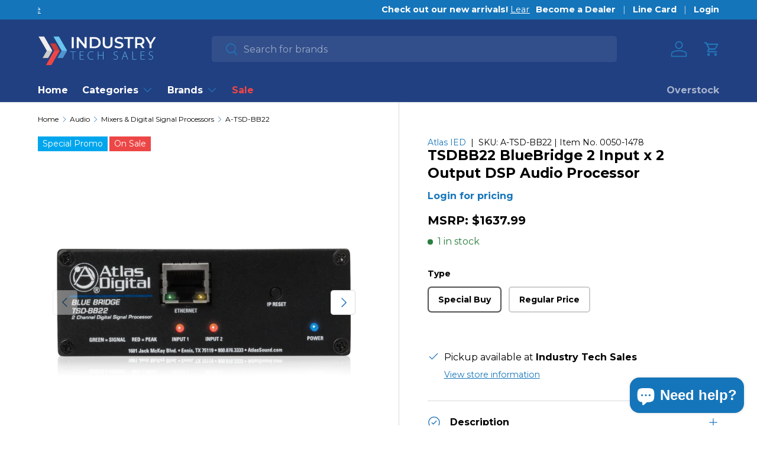

--- FILE ---
content_type: text/html; charset=utf-8
request_url: https://industrytechsales.com/products/bluebridge-2-input-x-2-output-dsp-audio-processor
body_size: 52787
content:
<!doctype html>
<html class="no-js" lang="en" dir="ltr">
  

  <head>
    <script type="application/vnd.locksmith+json" data-locksmith>{"version":"v254","locked":true,"initialized":true,"scope":"product","access_granted":false,"access_denied":true,"requires_customer":true,"manual_lock":true,"remote_lock":false,"has_timeout":false,"remote_rendered":null,"hide_resource":false,"hide_links_to_resource":false,"transparent":true,"locks":{"all":[490223],"opened":[]},"keys":[],"keys_signature":"efb86cb0489dadf449b20bd694894b6674a9b7317b3076ab50efe3c192d31ea2","state":{"template":"product","theme":144666624246,"product":"bluebridge-2-input-x-2-output-dsp-audio-processor","collection":"all","page":null,"blog":null,"article":null,"app":null},"now":1769165166,"path":"\/collections\/all\/products\/bluebridge-2-input-x-2-output-dsp-audio-processor","locale_root_url":"\/","canonical_url":"https:\/\/industrytechsales.com\/products\/bluebridge-2-input-x-2-output-dsp-audio-processor","customer_id":null,"customer_id_signature":"efb86cb0489dadf449b20bd694894b6674a9b7317b3076ab50efe3c192d31ea2","cart":null}</script><script data-locksmith>!function(){undefined;!function(){var s=window.Locksmith={},e=document.querySelector('script[type="application/vnd.locksmith+json"]'),n=e&&e.innerHTML;if(s.state={},s.util={},s.loading=!1,n)try{s.state=JSON.parse(n)}catch(d){}if(document.addEventListener&&document.querySelector){var o,i,a,t=[76,79,67,75,83,77,73,84,72,49,49],c=function(){i=t.slice(0)},l="style",r=function(e){e&&27!==e.keyCode&&"click"!==e.type||(document.removeEventListener("keydown",r),document.removeEventListener("click",r),o&&document.body.removeChild(o),o=null)};c(),document.addEventListener("keyup",function(e){if(e.keyCode===i[0]){if(clearTimeout(a),i.shift(),0<i.length)return void(a=setTimeout(c,1e3));c(),r(),(o=document.createElement("div"))[l].width="50%",o[l].maxWidth="1000px",o[l].height="85%",o[l].border="1px rgba(0, 0, 0, 0.2) solid",o[l].background="rgba(255, 255, 255, 0.99)",o[l].borderRadius="4px",o[l].position="fixed",o[l].top="50%",o[l].left="50%",o[l].transform="translateY(-50%) translateX(-50%)",o[l].boxShadow="0 2px 5px rgba(0, 0, 0, 0.3), 0 0 100vh 100vw rgba(0, 0, 0, 0.5)",o[l].zIndex="2147483645";var t=document.createElement("textarea");t.value=JSON.stringify(JSON.parse(n),null,2),t[l].border="none",t[l].display="block",t[l].boxSizing="border-box",t[l].width="100%",t[l].height="100%",t[l].background="transparent",t[l].padding="22px",t[l].fontFamily="monospace",t[l].fontSize="14px",t[l].color="#333",t[l].resize="none",t[l].outline="none",t.readOnly=!0,o.appendChild(t),document.body.appendChild(o),t.addEventListener("click",function(e){e.stopImmediatePropagation()}),t.select(),document.addEventListener("keydown",r),document.addEventListener("click",r)}})}s.isEmbedded=-1!==window.location.search.indexOf("_ab=0&_fd=0&_sc=1"),s.path=s.state.path||window.location.pathname,s.basePath=s.state.locale_root_url.concat("/apps/locksmith").replace(/^\/\//,"/"),s.reloading=!1,s.util.console=window.console||{log:function(){},error:function(){}},s.util.makeUrl=function(e,t){var n,o=s.basePath+e,i=[],a=s.cache();for(n in a)i.push(n+"="+encodeURIComponent(a[n]));for(n in t)i.push(n+"="+encodeURIComponent(t[n]));return s.state.customer_id&&(i.push("customer_id="+encodeURIComponent(s.state.customer_id)),i.push("customer_id_signature="+encodeURIComponent(s.state.customer_id_signature))),o+=(-1===o.indexOf("?")?"?":"&")+i.join("&")},s._initializeCallbacks=[],s.on=function(e,t){if("initialize"!==e)throw'Locksmith.on() currently only supports the "initialize" event';s._initializeCallbacks.push(t)},s.initializeSession=function(e){if(!s.isEmbedded){var t=!1,n=!0,o=!0;(e=e||{}).silent&&(o=n=!(t=!0)),s.ping({silent:t,spinner:n,reload:o,callback:function(){s._initializeCallbacks.forEach(function(e){e()})}})}},s.cache=function(e){var t={};try{var n=function i(e){return(document.cookie.match("(^|; )"+e+"=([^;]*)")||0)[2]};t=JSON.parse(decodeURIComponent(n("locksmith-params")||"{}"))}catch(d){}if(e){for(var o in e)t[o]=e[o];document.cookie="locksmith-params=; expires=Thu, 01 Jan 1970 00:00:00 GMT; path=/",document.cookie="locksmith-params="+encodeURIComponent(JSON.stringify(t))+"; path=/"}return t},s.cache.cart=s.state.cart,s.cache.cartLastSaved=null,s.params=s.cache(),s.util.reload=function(){s.reloading=!0;try{window.location.href=window.location.href.replace(/#.*/,"")}catch(d){s.util.console.error("Preferred reload method failed",d),window.location.reload()}},s.cache.saveCart=function(e){if(!s.cache.cart||s.cache.cart===s.cache.cartLastSaved)return e?e():null;var t=s.cache.cartLastSaved;s.cache.cartLastSaved=s.cache.cart,fetch("/cart/update.js",{method:"POST",headers:{"Content-Type":"application/json",Accept:"application/json"},body:JSON.stringify({attributes:{locksmith:s.cache.cart}})}).then(function(e){if(!e.ok)throw new Error("Cart update failed: "+e.status);return e.json()}).then(function(){e&&e()})["catch"](function(e){if(s.cache.cartLastSaved=t,!s.reloading)throw e})},s.util.spinnerHTML='<style>body{background:#FFF}@keyframes spin{from{transform:rotate(0deg)}to{transform:rotate(360deg)}}#loading{display:flex;width:100%;height:50vh;color:#777;align-items:center;justify-content:center}#loading .spinner{display:block;animation:spin 600ms linear infinite;position:relative;width:50px;height:50px}#loading .spinner-ring{stroke:currentColor;stroke-dasharray:100%;stroke-width:2px;stroke-linecap:round;fill:none}</style><div id="loading"><div class="spinner"><svg width="100%" height="100%"><svg preserveAspectRatio="xMinYMin"><circle class="spinner-ring" cx="50%" cy="50%" r="45%"></circle></svg></svg></div></div>',s.util.clobberBody=function(e){document.body.innerHTML=e},s.util.clobberDocument=function(e){e.responseText&&(e=e.responseText),document.documentElement&&document.removeChild(document.documentElement);var t=document.open("text/html","replace");t.writeln(e),t.close(),setTimeout(function(){var e=t.querySelector("[autofocus]");e&&e.focus()},100)},s.util.serializeForm=function(e){if(e&&"FORM"===e.nodeName){var t,n,o={};for(t=e.elements.length-1;0<=t;t-=1)if(""!==e.elements[t].name)switch(e.elements[t].nodeName){case"INPUT":switch(e.elements[t].type){default:case"text":case"hidden":case"password":case"button":case"reset":case"submit":o[e.elements[t].name]=e.elements[t].value;break;case"checkbox":case"radio":e.elements[t].checked&&(o[e.elements[t].name]=e.elements[t].value);break;case"file":}break;case"TEXTAREA":o[e.elements[t].name]=e.elements[t].value;break;case"SELECT":switch(e.elements[t].type){case"select-one":o[e.elements[t].name]=e.elements[t].value;break;case"select-multiple":for(n=e.elements[t].options.length-1;0<=n;n-=1)e.elements[t].options[n].selected&&(o[e.elements[t].name]=e.elements[t].options[n].value)}break;case"BUTTON":switch(e.elements[t].type){case"reset":case"submit":case"button":o[e.elements[t].name]=e.elements[t].value}}return o}},s.util.on=function(e,a,s,t){t=t||document;var c="locksmith-"+e+a,n=function(e){var t=e.target,n=e.target.parentElement,o=t&&t.className&&(t.className.baseVal||t.className)||"",i=n&&n.className&&(n.className.baseVal||n.className)||"";("string"==typeof o&&-1!==o.split(/\s+/).indexOf(a)||"string"==typeof i&&-1!==i.split(/\s+/).indexOf(a))&&!e[c]&&(e[c]=!0,s(e))};t.attachEvent?t.attachEvent(e,n):t.addEventListener(e,n,!1)},s.util.enableActions=function(e){s.util.on("click","locksmith-action",function(e){e.preventDefault();var t=e.target;t.dataset.confirmWith&&!confirm(t.dataset.confirmWith)||(t.disabled=!0,t.innerText=t.dataset.disableWith,s.post("/action",t.dataset.locksmithParams,{spinner:!1,type:"text",success:function(e){(e=JSON.parse(e.responseText)).message&&alert(e.message),s.util.reload()}}))},e)},s.util.inject=function(e,t){var n=["data","locksmith","append"];if(-1!==t.indexOf(n.join("-"))){var o=document.createElement("div");o.innerHTML=t,e.appendChild(o)}else e.innerHTML=t;var i,a,s=e.querySelectorAll("script");for(a=0;a<s.length;++a){i=s[a];var c=document.createElement("script");if(i.type&&(c.type=i.type),i.src)c.src=i.src;else{var l=document.createTextNode(i.innerHTML);c.appendChild(l)}e.appendChild(c)}var r=e.querySelector("[autofocus]");r&&r.focus()},s.post=function(e,t,n){!1!==(n=n||{}).spinner&&s.util.clobberBody(s.util.spinnerHTML);var o={};n.container===document?(o.layout=1,n.success=function(e){s.util.clobberDocument(e)}):n.container&&(o.layout=0,n.success=function(e){var t=document.getElementById(n.container);s.util.inject(t,e),t.id===t.firstChild.id&&t.parentElement.replaceChild(t.firstChild,t)}),n.form_type&&(t.form_type=n.form_type),n.include_layout_classes!==undefined&&(t.include_layout_classes=n.include_layout_classes),n.lock_id!==undefined&&(t.lock_id=n.lock_id),s.loading=!0;var i=s.util.makeUrl(e,o),a="json"===n.type||"text"===n.type;fetch(i,{method:"POST",headers:{"Content-Type":"application/json",Accept:a?"application/json":"text/html"},body:JSON.stringify(t)}).then(function(e){if(!e.ok)throw new Error("Request failed: "+e.status);return e.text()}).then(function(e){var t=n.success||s.util.clobberDocument;t(a?{responseText:e}:e)})["catch"](function(e){if(!s.reloading)if("dashboard.weglot.com"!==window.location.host){if(!n.silent)throw alert("Something went wrong! Please refresh and try again."),e;console.error(e)}else console.error(e)})["finally"](function(){s.loading=!1})},s.postResource=function(e,t){e.path=s.path,e.search=window.location.search,e.state=s.state,e.passcode&&(e.passcode=e.passcode.trim()),e.email&&(e.email=e.email.trim()),e.state.cart=s.cache.cart,e.locksmith_json=s.jsonTag,e.locksmith_json_signature=s.jsonTagSignature,s.post("/resource",e,t)},s.ping=function(e){if(!s.isEmbedded){e=e||{};s.post("/ping",{path:s.path,search:window.location.search,state:s.state},{spinner:!!e.spinner,silent:"undefined"==typeof e.silent||e.silent,type:"text",success:function(e){e&&e.responseText?(e=JSON.parse(e.responseText)).messages&&0<e.messages.length&&s.showMessages(e.messages):console.error("[Locksmith] Invalid result in ping callback:",e)}})}},s.timeoutMonitor=function(){var e=s.cache.cart;s.ping({callback:function(){e!==s.cache.cart||setTimeout(function(){s.timeoutMonitor()},6e4)}})},s.showMessages=function(e){var t=document.createElement("div");t.style.position="fixed",t.style.left=0,t.style.right=0,t.style.bottom="-50px",t.style.opacity=0,t.style.background="#191919",t.style.color="#ddd",t.style.transition="bottom 0.2s, opacity 0.2s",t.style.zIndex=999999,t.innerHTML="        <style>          .locksmith-ab .locksmith-b { display: none; }          .locksmith-ab.toggled .locksmith-b { display: flex; }          .locksmith-ab.toggled .locksmith-a { display: none; }          .locksmith-flex { display: flex; flex-wrap: wrap; justify-content: space-between; align-items: center; padding: 10px 20px; }          .locksmith-message + .locksmith-message { border-top: 1px #555 solid; }          .locksmith-message a { color: inherit; font-weight: bold; }          .locksmith-message a:hover { color: inherit; opacity: 0.8; }          a.locksmith-ab-toggle { font-weight: inherit; text-decoration: underline; }          .locksmith-text { flex-grow: 1; }          .locksmith-cta { flex-grow: 0; text-align: right; }          .locksmith-cta button { transform: scale(0.8); transform-origin: left; }          .locksmith-cta > * { display: block; }          .locksmith-cta > * + * { margin-top: 10px; }          .locksmith-message a.locksmith-close { flex-grow: 0; text-decoration: none; margin-left: 15px; font-size: 30px; font-family: monospace; display: block; padding: 2px 10px; }                    @media screen and (max-width: 600px) {            .locksmith-wide-only { display: none !important; }            .locksmith-flex { padding: 0 15px; }            .locksmith-flex > * { margin-top: 5px; margin-bottom: 5px; }            .locksmith-cta { text-align: left; }          }                    @media screen and (min-width: 601px) {            .locksmith-narrow-only { display: none !important; }          }        </style>      "+e.map(function(e){return'<div class="locksmith-message">'+e+"</div>"}).join(""),document.body.appendChild(t),document.body.style.position="relative",document.body.parentElement.style.paddingBottom=t.offsetHeight+"px",setTimeout(function(){t.style.bottom=0,t.style.opacity=1},50),s.util.on("click","locksmith-ab-toggle",function(e){e.preventDefault();for(var t=e.target.parentElement;-1===t.className.split(" ").indexOf("locksmith-ab");)t=t.parentElement;-1!==t.className.split(" ").indexOf("toggled")?t.className=t.className.replace("toggled",""):t.className=t.className+" toggled"}),s.util.enableActions(t)}}()}();</script>
      <script data-locksmith>Locksmith.cache.cart=null</script>

  <script data-locksmith>Locksmith.jsonTag="{\"version\":\"v254\",\"locked\":true,\"initialized\":true,\"scope\":\"product\",\"access_granted\":false,\"access_denied\":true,\"requires_customer\":true,\"manual_lock\":true,\"remote_lock\":false,\"has_timeout\":false,\"remote_rendered\":null,\"hide_resource\":false,\"hide_links_to_resource\":false,\"transparent\":true,\"locks\":{\"all\":[490223],\"opened\":[]},\"keys\":[],\"keys_signature\":\"efb86cb0489dadf449b20bd694894b6674a9b7317b3076ab50efe3c192d31ea2\",\"state\":{\"template\":\"product\",\"theme\":144666624246,\"product\":\"bluebridge-2-input-x-2-output-dsp-audio-processor\",\"collection\":\"all\",\"page\":null,\"blog\":null,\"article\":null,\"app\":null},\"now\":1769165166,\"path\":\"\\\/collections\\\/all\\\/products\\\/bluebridge-2-input-x-2-output-dsp-audio-processor\",\"locale_root_url\":\"\\\/\",\"canonical_url\":\"https:\\\/\\\/industrytechsales.com\\\/products\\\/bluebridge-2-input-x-2-output-dsp-audio-processor\",\"customer_id\":null,\"customer_id_signature\":\"efb86cb0489dadf449b20bd694894b6674a9b7317b3076ab50efe3c192d31ea2\",\"cart\":null}";Locksmith.jsonTagSignature="3edc5d62f4a2cce666bca8be8da48ecfc4b8b2b388c084772a5f1f44472639ce"</script>
<meta charset="utf-8">
<meta name="viewport" content="width=device-width,initial-scale=1">
<title>TSDBB22 BlueBridge 2 Input x 2 Output DSP Audio Processor &ndash; Industry Tech Sales</title><link rel="canonical" href="https://industrytechsales.com/products/bluebridge-2-input-x-2-output-dsp-audio-processor"><link rel="icon" href="//industrytechsales.com/cdn/shop/files/its_favicon_2_fe4b1867-7eda-4cb0-91dd-fa365ae16753.png?crop=center&height=48&v=1692129616&width=48" type="image/png">
  <link rel="apple-touch-icon" href="//industrytechsales.com/cdn/shop/files/its_favicon_2_fe4b1867-7eda-4cb0-91dd-fa365ae16753.png?crop=center&height=180&v=1692129616&width=180"><meta name="description" content="The TSD-BB22 BlueBridge model is ideal for system designs that require limited I/O’s but require a state-of-the-art DSP platform. The compact design can be used as a standalone device to run a sophisticated sound system or as a supplement to an existing system.">
<meta property="og:site_name" content="Industry Tech Sales">
<meta property="og:url" content="https://industrytechsales.com/products/bluebridge-2-input-x-2-output-dsp-audio-processor"><meta property="og:title" content="TSDBB22 BlueBridge 2 Input x 2 Output DSP Audio Processor">
<meta property="og:type" content="product">
<meta property="og:description" content="The TSD-BB22 BlueBridge model is ideal for system designs that require limited I/O’s but require a state-of-the-art DSP platform. The compact design can be used as a standalone device to run a sophisticated sound system or as a supplement to an existing system.">
<meta property="og:image" content="http://industrytechsales.com/cdn/shop/files/0017407_2-input-x-2-output-networkable-dsp-device.png?crop=center&height=1200&v=1692104991&width=1200">
<meta property="og:image:secure_url" content="https://industrytechsales.com/cdn/shop/files/0017407_2-input-x-2-output-networkable-dsp-device.png?crop=center&height=1200&v=1692104991&width=1200">
<meta property="og:image:width" content="1650">
  <meta property="og:image:height" content="1650">

<meta name="twitter:card" content="summary_large_image"><meta name="twitter:title" content="TSDBB22 BlueBridge 2 Input x 2 Output DSP Audio Processor">
<meta name="twitter:description" content="The TSD-BB22 BlueBridge model is ideal for system designs that require limited I/O’s but require a state-of-the-art DSP platform. The compact design can be used as a standalone device to run a sophisticated sound system or as a supplement to an existing system.">
<style data-shopify>
@font-face {
  font-family: Montserrat;
  font-weight: 400;
  font-style: normal;
  font-display: swap;
  src: url("//industrytechsales.com/cdn/fonts/montserrat/montserrat_n4.81949fa0ac9fd2021e16436151e8eaa539321637.woff2") format("woff2"),
       url("//industrytechsales.com/cdn/fonts/montserrat/montserrat_n4.a6c632ca7b62da89c3594789ba828388aac693fe.woff") format("woff");
}
@font-face {
  font-family: Montserrat;
  font-weight: 700;
  font-style: normal;
  font-display: swap;
  src: url("//industrytechsales.com/cdn/fonts/montserrat/montserrat_n7.3c434e22befd5c18a6b4afadb1e3d77c128c7939.woff2") format("woff2"),
       url("//industrytechsales.com/cdn/fonts/montserrat/montserrat_n7.5d9fa6e2cae713c8fb539a9876489d86207fe957.woff") format("woff");
}
@font-face {
  font-family: Montserrat;
  font-weight: 400;
  font-style: italic;
  font-display: swap;
  src: url("//industrytechsales.com/cdn/fonts/montserrat/montserrat_i4.5a4ea298b4789e064f62a29aafc18d41f09ae59b.woff2") format("woff2"),
       url("//industrytechsales.com/cdn/fonts/montserrat/montserrat_i4.072b5869c5e0ed5b9d2021e4c2af132e16681ad2.woff") format("woff");
}
@font-face {
  font-family: Montserrat;
  font-weight: 700;
  font-style: italic;
  font-display: swap;
  src: url("//industrytechsales.com/cdn/fonts/montserrat/montserrat_i7.a0d4a463df4f146567d871890ffb3c80408e7732.woff2") format("woff2"),
       url("//industrytechsales.com/cdn/fonts/montserrat/montserrat_i7.f6ec9f2a0681acc6f8152c40921d2a4d2e1a2c78.woff") format("woff");
}
@font-face {
  font-family: Montserrat;
  font-weight: 700;
  font-style: normal;
  font-display: swap;
  src: url("//industrytechsales.com/cdn/fonts/montserrat/montserrat_n7.3c434e22befd5c18a6b4afadb1e3d77c128c7939.woff2") format("woff2"),
       url("//industrytechsales.com/cdn/fonts/montserrat/montserrat_n7.5d9fa6e2cae713c8fb539a9876489d86207fe957.woff") format("woff");
}
@font-face {
  font-family: Montserrat;
  font-weight: 700;
  font-style: normal;
  font-display: swap;
  src: url("//industrytechsales.com/cdn/fonts/montserrat/montserrat_n7.3c434e22befd5c18a6b4afadb1e3d77c128c7939.woff2") format("woff2"),
       url("//industrytechsales.com/cdn/fonts/montserrat/montserrat_n7.5d9fa6e2cae713c8fb539a9876489d86207fe957.woff") format("woff");
}
:root {
        --bg-color: 255 255 255 / 1.0;
        --bg-color-og: 255 255 255 / 1.0;
        --heading-color: 0 0 0;
        --text-color: 0 0 0;
        --text-color-og: 0 0 0;
        --scrollbar-color: 0 0 0;
        --link-color: 21 117 186;
        --link-color-og: 21 117 186;
        --star-color: 255 159 28;--swatch-border-color-default: 204 204 204;
          --swatch-border-color-active: 128 128 128;
          --swatch-card-size: 30px;
          --swatch-variant-picker-size: 34px;--color-scheme-1-bg: 237 70 70 / 1.0;
        --color-scheme-1-grad: linear-gradient(180deg, rgba(244, 244, 244, 1), rgba(244, 244, 244, 1) 100%);
        --color-scheme-1-heading: 0 0 0;
        --color-scheme-1-text: 0 0 0;
        --color-scheme-1-btn-bg: 21 117 186;
        --color-scheme-1-btn-text: 255 255 255;
        --color-scheme-1-btn-bg-hover: 66 145 201;--color-scheme-2-bg: 21 117 186 / 1.0;
        --color-scheme-2-grad: ;
        --color-scheme-2-heading: 255 255 255;
        --color-scheme-2-text: 255 255 255;
        --color-scheme-2-btn-bg: 32 65 131;
        --color-scheme-2-btn-text: 255 255 255;
        --color-scheme-2-btn-bg-hover: 70 101 161;--color-scheme-3-bg: 209 56 56 / 1.0;
        --color-scheme-3-grad: ;
        --color-scheme-3-heading: 255 255 255;
        --color-scheme-3-text: 255 255 255;
        --color-scheme-3-btn-bg: 21 117 186;
        --color-scheme-3-btn-text: 255 255 255;
        --color-scheme-3-btn-bg-hover: 66 145 201;

        --drawer-bg-color: 255 255 255 / 1.0;
        --drawer-text-color: 42 43 42;

        --panel-bg-color: 255 255 255 / 1.0;
        --panel-heading-color: 32 65 131;
        --panel-text-color: 0 0 0;

        --in-stock-text-color: 44 126 63;
        --low-stock-text-color: 210 134 26;
        --very-low-stock-text-color: 255 159 28;
        --no-stock-text-color: 119 119 119;

        --error-bg-color: 252 237 238;
        --error-text-color: 180 12 28;
        --success-bg-color: 232 246 234;
        --success-text-color: 44 126 63;
        --info-bg-color: 228 237 250;
        --info-text-color: 26 102 210;

        --heading-font-family: Montserrat, sans-serif;
        --heading-font-style: normal;
        --heading-font-weight: 700;
        --heading-scale-start: 4;

        --navigation-font-family: Montserrat, sans-serif;
        --navigation-font-style: normal;
        --navigation-font-weight: 700;--heading-text-transform: none;
--subheading-text-transform: none;
        --body-font-family: Montserrat, sans-serif;
        --body-font-style: normal;
        --body-font-weight: 400;
        --body-font-size: 16;

        --section-gap: 48;
        --heading-gap: calc(8 * var(--space-unit));--grid-column-gap: 20px;--btn-bg-color: 21 117 186;
        --btn-bg-hover-color: 66 145 201;
        --btn-text-color: 255 255 255;
        --btn-bg-color-og: 21 117 186;
        --btn-text-color-og: 255 255 255;
        --btn-alt-bg-color: 32 65 131;
        --btn-alt-bg-alpha: 1.0;
        --btn-alt-text-color: 255 255 255;
        --btn-border-width: 2px;
        --btn-padding-y: 12px;

        
        --btn-border-radius: 5px;
        

        --btn-lg-border-radius: 50%;
        --btn-icon-border-radius: 50%;
        --input-with-btn-inner-radius: var(--btn-border-radius);

        --input-bg-color: 255 255 255 / 1.0;
        --input-text-color: 0 0 0;
        --input-border-width: 2px;
        --input-border-radius: 3px;
        --textarea-border-radius: 3px;
        --input-border-radius: 5px;
        --input-bg-color-diff-3: #f7f7f7;
        --input-bg-color-diff-6: #f0f0f0;

        --modal-border-radius: 2px;
        --modal-overlay-color: 0 0 0;
        --modal-overlay-opacity: 0.4;
        --drawer-border-radius: 2px;
        --overlay-border-radius: 1px;--custom-label-bg-color_2: 0 166 237;
        --custom-label-text-color_2: 255 255 255;--custom-label-bg-color: 0 0 0;
        --custom-label-text-color: 255 255 255;--sale-label-bg-color: 237 70 70;
        --sale-label-text-color: 255 255 255;--new-label-bg-color: 127 184 0;
        --new-label-text-color: 255 255 255;--preorder-label-bg-color: 0 0 0;
        --preorder-label-text-color: 255 255 255;

      --page-width: 1260px;
        --gutter-sm: 20px;
        --gutter-md: 32px;
        --gutter-lg: 64px;

        --payment-terms-bg-color: #ffffff;

        --coll-card-bg-color: #F9F9F9;
        --coll-card-border-color: #f2f2f2;--blend-bg-color: #f4f4f4;
          
            --aos-animate-duration: 0.6s;
          

          
            --aos-min-width: 0;
          
        

        --reading-width: 48em;
      }

      @media (max-width: 769px) {
        :root {
          --reading-width: 36em;
        }
      }</style>

    <link rel="stylesheet" href="//industrytechsales.com/cdn/shop/t/57/assets/main.css?v=108150314212197167801761853319">
    <script src="//industrytechsales.com/cdn/shop/t/57/assets/main.js?v=58656906578296112841762768111" defer="defer"></script>
    <script src="//industrytechsales.com/cdn/shop/t/57/assets/variant-label-card.js?v=15313339766650631341724133694" defer="defer"></script><link
        rel="preload"
        href="//industrytechsales.com/cdn/fonts/montserrat/montserrat_n4.81949fa0ac9fd2021e16436151e8eaa539321637.woff2"
        as="font"
        type="font/woff2"
        crossorigin
        fetchpriority="high"
      ><link
        rel="preload"
        href="//industrytechsales.com/cdn/fonts/montserrat/montserrat_n7.3c434e22befd5c18a6b4afadb1e3d77c128c7939.woff2"
        as="font"
        type="font/woff2"
        crossorigin
        fetchpriority="high"
      ><link rel="stylesheet" href="//industrytechsales.com/cdn/shop/t/57/assets/swatches.css?v=78697514655194552781766526015" media="print" onload="this.media='all'">
      <noscript><link rel="stylesheet" href="//industrytechsales.com/cdn/shop/t/57/assets/swatches.css?v=78697514655194552781766526015"></noscript><script>window.performance && window.performance.mark && window.performance.mark('shopify.content_for_header.start');</script><meta id="shopify-digital-wallet" name="shopify-digital-wallet" content="/51821904040/digital_wallets/dialog">
<link href="https://industrytechsales.com/products/bluebridge-2-input-x-2-output-dsp-audio-processor">
<script async="async" src="/checkouts/internal/preloads.js?locale=en-US"></script>
<script id="shopify-features" type="application/json">{"accessToken":"ccb55360bf1b343d4f21192a5cdba836","betas":["rich-media-storefront-analytics"],"domain":"industrytechsales.com","predictiveSearch":true,"shopId":51821904040,"locale":"en"}</script>
<script>var Shopify = Shopify || {};
Shopify.shop = "industry-tech-sales.myshopify.com";
Shopify.locale = "en";
Shopify.currency = {"active":"USD","rate":"1.0"};
Shopify.country = "US";
Shopify.theme = {"name":"industry-tech\/main","id":144666624246,"schema_name":"Enterprise","schema_version":"1.2.1","theme_store_id":null,"role":"main"};
Shopify.theme.handle = "null";
Shopify.theme.style = {"id":null,"handle":null};
Shopify.cdnHost = "industrytechsales.com/cdn";
Shopify.routes = Shopify.routes || {};
Shopify.routes.root = "/";</script>
<script type="module">!function(o){(o.Shopify=o.Shopify||{}).modules=!0}(window);</script>
<script>!function(o){function n(){var o=[];function n(){o.push(Array.prototype.slice.apply(arguments))}return n.q=o,n}var t=o.Shopify=o.Shopify||{};t.loadFeatures=n(),t.autoloadFeatures=n()}(window);</script>
<script id="shop-js-analytics" type="application/json">{"pageType":"product"}</script>
<script defer="defer" async type="module" src="//industrytechsales.com/cdn/shopifycloud/shop-js/modules/v2/client.init-shop-cart-sync_BT-GjEfc.en.esm.js"></script>
<script defer="defer" async type="module" src="//industrytechsales.com/cdn/shopifycloud/shop-js/modules/v2/chunk.common_D58fp_Oc.esm.js"></script>
<script defer="defer" async type="module" src="//industrytechsales.com/cdn/shopifycloud/shop-js/modules/v2/chunk.modal_xMitdFEc.esm.js"></script>
<script type="module">
  await import("//industrytechsales.com/cdn/shopifycloud/shop-js/modules/v2/client.init-shop-cart-sync_BT-GjEfc.en.esm.js");
await import("//industrytechsales.com/cdn/shopifycloud/shop-js/modules/v2/chunk.common_D58fp_Oc.esm.js");
await import("//industrytechsales.com/cdn/shopifycloud/shop-js/modules/v2/chunk.modal_xMitdFEc.esm.js");

  window.Shopify.SignInWithShop?.initShopCartSync?.({"fedCMEnabled":true,"windoidEnabled":true});

</script>
<script>(function() {
  var isLoaded = false;
  function asyncLoad() {
    if (isLoaded) return;
    isLoaded = true;
    var urls = ["https:\/\/inffuse.eventscalendar.co\/plugins\/shopify\/loader.js?app=calendar\u0026shop=industry-tech-sales.myshopify.com\u0026shop=industry-tech-sales.myshopify.com"];
    for (var i = 0; i < urls.length; i++) {
      var s = document.createElement('script');
      s.type = 'text/javascript';
      s.async = true;
      s.src = urls[i];
      var x = document.getElementsByTagName('script')[0];
      x.parentNode.insertBefore(s, x);
    }
  };
  if(window.attachEvent) {
    window.attachEvent('onload', asyncLoad);
  } else {
    window.addEventListener('load', asyncLoad, false);
  }
})();</script>
<script id="__st">var __st={"a":51821904040,"offset":-21600,"reqid":"e068e610-4983-4054-a8a2-c9578b4e4f82-1769165166","pageurl":"industrytechsales.com\/products\/bluebridge-2-input-x-2-output-dsp-audio-processor","u":"70cb2563f920","p":"product","rtyp":"product","rid":8073840427254};</script>
<script>window.ShopifyPaypalV4VisibilityTracking = true;</script>
<script id="captcha-bootstrap">!function(){'use strict';const t='contact',e='account',n='new_comment',o=[[t,t],['blogs',n],['comments',n],[t,'customer']],c=[[e,'customer_login'],[e,'guest_login'],[e,'recover_customer_password'],[e,'create_customer']],r=t=>t.map((([t,e])=>`form[action*='/${t}']:not([data-nocaptcha='true']) input[name='form_type'][value='${e}']`)).join(','),a=t=>()=>t?[...document.querySelectorAll(t)].map((t=>t.form)):[];function s(){const t=[...o],e=r(t);return a(e)}const i='password',u='form_key',d=['recaptcha-v3-token','g-recaptcha-response','h-captcha-response',i],f=()=>{try{return window.sessionStorage}catch{return}},m='__shopify_v',_=t=>t.elements[u];function p(t,e,n=!1){try{const o=window.sessionStorage,c=JSON.parse(o.getItem(e)),{data:r}=function(t){const{data:e,action:n}=t;return t[m]||n?{data:e,action:n}:{data:t,action:n}}(c);for(const[e,n]of Object.entries(r))t.elements[e]&&(t.elements[e].value=n);n&&o.removeItem(e)}catch(o){console.error('form repopulation failed',{error:o})}}const l='form_type',E='cptcha';function T(t){t.dataset[E]=!0}const w=window,h=w.document,L='Shopify',v='ce_forms',y='captcha';let A=!1;((t,e)=>{const n=(g='f06e6c50-85a8-45c8-87d0-21a2b65856fe',I='https://cdn.shopify.com/shopifycloud/storefront-forms-hcaptcha/ce_storefront_forms_captcha_hcaptcha.v1.5.2.iife.js',D={infoText:'Protected by hCaptcha',privacyText:'Privacy',termsText:'Terms'},(t,e,n)=>{const o=w[L][v],c=o.bindForm;if(c)return c(t,g,e,D).then(n);var r;o.q.push([[t,g,e,D],n]),r=I,A||(h.body.append(Object.assign(h.createElement('script'),{id:'captcha-provider',async:!0,src:r})),A=!0)});var g,I,D;w[L]=w[L]||{},w[L][v]=w[L][v]||{},w[L][v].q=[],w[L][y]=w[L][y]||{},w[L][y].protect=function(t,e){n(t,void 0,e),T(t)},Object.freeze(w[L][y]),function(t,e,n,w,h,L){const[v,y,A,g]=function(t,e,n){const i=e?o:[],u=t?c:[],d=[...i,...u],f=r(d),m=r(i),_=r(d.filter((([t,e])=>n.includes(e))));return[a(f),a(m),a(_),s()]}(w,h,L),I=t=>{const e=t.target;return e instanceof HTMLFormElement?e:e&&e.form},D=t=>v().includes(t);t.addEventListener('submit',(t=>{const e=I(t);if(!e)return;const n=D(e)&&!e.dataset.hcaptchaBound&&!e.dataset.recaptchaBound,o=_(e),c=g().includes(e)&&(!o||!o.value);(n||c)&&t.preventDefault(),c&&!n&&(function(t){try{if(!f())return;!function(t){const e=f();if(!e)return;const n=_(t);if(!n)return;const o=n.value;o&&e.removeItem(o)}(t);const e=Array.from(Array(32),(()=>Math.random().toString(36)[2])).join('');!function(t,e){_(t)||t.append(Object.assign(document.createElement('input'),{type:'hidden',name:u})),t.elements[u].value=e}(t,e),function(t,e){const n=f();if(!n)return;const o=[...t.querySelectorAll(`input[type='${i}']`)].map((({name:t})=>t)),c=[...d,...o],r={};for(const[a,s]of new FormData(t).entries())c.includes(a)||(r[a]=s);n.setItem(e,JSON.stringify({[m]:1,action:t.action,data:r}))}(t,e)}catch(e){console.error('failed to persist form',e)}}(e),e.submit())}));const S=(t,e)=>{t&&!t.dataset[E]&&(n(t,e.some((e=>e===t))),T(t))};for(const o of['focusin','change'])t.addEventListener(o,(t=>{const e=I(t);D(e)&&S(e,y())}));const B=e.get('form_key'),M=e.get(l),P=B&&M;t.addEventListener('DOMContentLoaded',(()=>{const t=y();if(P)for(const e of t)e.elements[l].value===M&&p(e,B);[...new Set([...A(),...v().filter((t=>'true'===t.dataset.shopifyCaptcha))])].forEach((e=>S(e,t)))}))}(h,new URLSearchParams(w.location.search),n,t,e,['guest_login'])})(!1,!0)}();</script>
<script integrity="sha256-4kQ18oKyAcykRKYeNunJcIwy7WH5gtpwJnB7kiuLZ1E=" data-source-attribution="shopify.loadfeatures" defer="defer" src="//industrytechsales.com/cdn/shopifycloud/storefront/assets/storefront/load_feature-a0a9edcb.js" crossorigin="anonymous"></script>
<script data-source-attribution="shopify.dynamic_checkout.dynamic.init">var Shopify=Shopify||{};Shopify.PaymentButton=Shopify.PaymentButton||{isStorefrontPortableWallets:!0,init:function(){window.Shopify.PaymentButton.init=function(){};var t=document.createElement("script");t.src="https://industrytechsales.com/cdn/shopifycloud/portable-wallets/latest/portable-wallets.en.js",t.type="module",document.head.appendChild(t)}};
</script>
<script data-source-attribution="shopify.dynamic_checkout.buyer_consent">
  function portableWalletsHideBuyerConsent(e){var t=document.getElementById("shopify-buyer-consent"),n=document.getElementById("shopify-subscription-policy-button");t&&n&&(t.classList.add("hidden"),t.setAttribute("aria-hidden","true"),n.removeEventListener("click",e))}function portableWalletsShowBuyerConsent(e){var t=document.getElementById("shopify-buyer-consent"),n=document.getElementById("shopify-subscription-policy-button");t&&n&&(t.classList.remove("hidden"),t.removeAttribute("aria-hidden"),n.addEventListener("click",e))}window.Shopify?.PaymentButton&&(window.Shopify.PaymentButton.hideBuyerConsent=portableWalletsHideBuyerConsent,window.Shopify.PaymentButton.showBuyerConsent=portableWalletsShowBuyerConsent);
</script>
<script data-source-attribution="shopify.dynamic_checkout.cart.bootstrap">document.addEventListener("DOMContentLoaded",(function(){function t(){return document.querySelector("shopify-accelerated-checkout-cart, shopify-accelerated-checkout")}if(t())Shopify.PaymentButton.init();else{new MutationObserver((function(e,n){t()&&(Shopify.PaymentButton.init(),n.disconnect())})).observe(document.body,{childList:!0,subtree:!0})}}));
</script>
<script id="sections-script" data-sections="header,footer" defer="defer" src="//industrytechsales.com/cdn/shop/t/57/compiled_assets/scripts.js?v=15438"></script>
<script>window.performance && window.performance.mark && window.performance.mark('shopify.content_for_header.end');</script>

      <script src="//industrytechsales.com/cdn/shop/t/57/assets/animate-on-scroll.js?v=15249566486942820451724133695" defer="defer"></script>
      <link rel="stylesheet" href="//industrytechsales.com/cdn/shop/t/57/assets/animate-on-scroll.css?v=116194678796051782541724133694">
    

    <script>
      document.documentElement.className = document.documentElement.className.replace('no-js', 'js');
    </script><!-- CC Custom Head Start --><!-- CC Custom Head End --><script type="text/javascript">
      (function (c, l, a, r, i, t, y) {
        c[a] =
          c[a] ||
          function () {
            (c[a].q = c[a].q || []).push(arguments);
          };
        t = l.createElement(r);
        t.async = 1;
        t.src = 'https://www.clarity.ms/tag/' + i;
        y = l.getElementsByTagName(r)[0];
        y.parentNode.insertBefore(t, y);
      })(window, document, 'clarity', 'script', 'jtzcrjjutv');
    </script>

    <meta name="robots" content="noindex, nofollow">
    <meta http-equiv="X-Robots-Tag" content="noindex, nofollow">
    
    
    <script>
    const COMPANY_DATA = null
    const CUSTOMER_DISCOUNT_PERCENT = `0`;
    const CUSTOMER_ID = ``;
    </script>
  <!-- BEGIN app block: shopify://apps/smart-filter-search/blocks/app-embed/5cc1944c-3014-4a2a-af40-7d65abc0ef73 --><link href="https://cdn.shopify.com/extensions/019bea1a-38f1-7d73-a784-556ada0fce3b/smart-product-filters-638/assets/globo.filter.min.js" as="script" rel="preload">
<link rel="preconnect" href="https://filter-u4.globo.io" crossorigin>
<link rel="dns-prefetch" href="https://filter-u4.globo.io"><link rel="stylesheet" href="https://cdn.shopify.com/extensions/019bea1a-38f1-7d73-a784-556ada0fce3b/smart-product-filters-638/assets/globo.search.css" media="print" onload="this.media='all'">

<meta id="search_terms_value" content="" />
<!-- BEGIN app snippet: global.variables --><script>
  window.shopCurrency = "USD";
  window.shopCountry = "US";
  window.shopLanguageCode = "en";

  window.currentCurrency = "USD";
  window.currentCountry = "US";
  window.currentLanguageCode = "en";

  window.shopCustomer = false

  window.useCustomTreeTemplate = false;
  window.useCustomProductTemplate = true;

  window.GloboFilterRequestOrigin = "https://industrytechsales.com";
  window.GloboFilterShopifyDomain = "industry-tech-sales.myshopify.com";
  window.GloboFilterSFAT = "";
  window.GloboFilterSFApiVersion = "2025-07";
  window.GloboFilterProxyPath = "/apps/globofilters";
  window.GloboFilterRootUrl = "";
  window.GloboFilterTranslation = {"search":{"suggestions":"Suggestions","collections":"Collections","pages":"Pages","product":"Product","products":"Products","view_all":"Search for","view_all_products":"View all products","not_found":"Sorry, nothing found for","product_not_found":"No products were found","no_result_keywords_suggestions_title":"Popular searches","no_result_products_suggestions_title":"However, You may like","zero_character_keywords_suggestions_title":"Suggestions","zero_character_popular_searches_title":"Popular searches","zero_character_products_suggestions_title":"Trending products"},"form":{"heading":"Search products","select":"-- Select --","search":"Search","submit":"Search","clear":"Clear"},"filter":{"filter_by":"Filter By","clear_all":"Clear All","view":"View","clear":"Clear","in_stock":"In Stock","out_of_stock":"On Order","ready_to_ship":"In Stock","search":"Search options","choose_values":"Choose values"},"sort":{"sort_by":"Sort By","manually":"Featured","availability_in_stock_first":"Availability","relevance":"Relevance","best_selling":"Top Selling","alphabetically_a_z":"Alphabetically, A-Z","alphabetically_z_a":"Alphabetically, Z-A","price_low_to_high":"Price, low to high","price_high_to_low":"Price, high to low","date_new_to_old":"Date, new to old","date_old_to_new":"Date, old to new","sale_off":"% Sale off"},"product":{"add_to_cart":"Add to cart","unavailable":"Unavailable","sold_out":"Sold out","sale":"On Sale","load_more":"Load more","limit":"Show","search":"Search products","no_results":"Sorry, there are no products in this collection"}};
  window.isMultiCurrency =false;
  window.globoEmbedFilterAssetsUrl = 'https://cdn.shopify.com/extensions/019bea1a-38f1-7d73-a784-556ada0fce3b/smart-product-filters-638/assets/';
  window.assetsUrl = window.globoEmbedFilterAssetsUrl;
  window.GloboMoneyFormat = "${{amount}}";
</script><!-- END app snippet -->
<script type="text/javascript" hs-ignore data-ccm-injected>document.getElementsByTagName('html')[0].classList.add('spf-filter-loading','spf-has-filter', 'gf-left','theme-store-id-1657','gf-theme-version-1','spf-layout-app');
window.enabledEmbedFilter = true;
window.currentThemeId = 144666624246;
window.sortByRelevance = false;
window.moneyFormat = "${{amount}}";
window.GloboMoneyWithCurrencyFormat = "${{amount}} USD";
window.filesUrl = '//industrytechsales.com/cdn/shop/files/';
var GloboEmbedFilterConfig = {
api: {filterUrl: "https://filter-u4.globo.io/filter",searchUrl: "https://filter-u4.globo.io/search", url: "https://filter-u4.globo.io"},
shop: {
  name: "Industry Tech Sales",
  url: "https://industrytechsales.com",
  domain: "industry-tech-sales.myshopify.com",
  locale: "en",
  cur_locale: "en",
  predictive_search_url: "/search/suggest",
  country_code: "US",
  root_url: "",
  cart_url: "/cart",
  search_url: "/search",
  cart_add_url: "/cart/add",
  search_terms_value: "",
  product_image: {width: 360, height: 504},
  no_image_url: "https://cdn.shopify.com/s/images/themes/product-1.png",
  swatches: {"product:metafield:custom:color":{"almond":{"mode":1,"color_1":"rgba(244, 238, 224, 1)"},"black":{"mode":1,"color_1":"rgba(0, 0, 0, 1)"},"blue":{"mode":1,"color_1":"rgba(34, 117, 185, 1)"},"gray":{"mode":1,"color_1":"rgba(204, 204, 203, 1)"},"green":{"mode":1,"color_1":"rgba(59, 129, 50, 1)"},"red":{"mode":1,"color_1":"rgba(198, 58, 56, 1)"},"brown":{"mode":1,"color_1":"rgba(112, 66, 20, 1)"},"ivory/off white":{"mode":1,"color_1":"rgba(255, 255, 240, 1)"},"pink":{"mode":1,"color_1":"rgba(252, 142, 172, 1)"},"silver":{"mode":1,"color_1":"rgba(204, 204, 203, 1)"},"yellow":{"mode":1,"color_1":"rgba(238, 220, 130, 1)"},"tan":{"mode":1,"color_1":"rgba(210, 180, 140, 1)"},"brown/bronze":{"mode":1,"color_1":"rgba(112, 66, 20, 1)"},"gray/silver":{"mode":1,"color_1":"rgba(204, 204, 203, 1)"},"tan/beige":{"mode":1,"color_1":"rgba(221, 205, 181, 1)"},"multi":{"mode":3,"image":"https://d2pdhcylii8n43.cloudfront.net/storage/swatch/i_27543/multi.png?v=1701286918"},"white":{"mode":3,"image":"https://d2pdhcylii8n43.cloudfront.net/storage/swatch/i_27543/white.png?v=1701286918"}},"color":{"almond":{"mode":1,"color_1":"rgba(231, 219, 190, 1)"},"beige":{"mode":1,"color_1":"rgba(245, 245, 220, 1)"},"black":{"mode":1,"color_1":"rgba(0, 0, 0, 1)"},"blue":{"mode":1,"color_1":"rgba(21, 117, 186, 1)"},"granite":{"mode":1,"color_1":"rgba(128, 128, 128, 1)"},"gray":{"mode":1,"color_1":"rgba(128, 128, 128, 1)"},"grey":{"mode":1,"color_1":"rgba(128, 128, 128, 1)"},"ivory":{"mode":1,"color_1":"rgba(255, 255, 215, 1)"},"sandstone":{"mode":1,"color_1":"rgba(210, 180, 140, 1)"},"brown":{"mode":1,"color_1":"rgba(127, 96, 0, 1)"},"weathered granite":{"mode":1,"color_1":"rgba(0, 0, 0, 1)"},"stainless steel":{"mode":1,"color_1":"rgba(192, 192, 192, 1)"},"light almond":{"mode":1,"color_1":"rgba(227, 217, 196, 1)"},"white":{"mode":1,"color_1":"rgba(248, 248, 255, 1)"},"green":{"mode":1,"color_1":"rgba(59, 129, 50, 1)"},"nickel":{"mode":1,"color_1":"rgba(204, 204, 203, 1)"},"red":{"mode":1,"color_1":"rgba(198, 58, 56, 1)"},"tan":{"mode":1,"color_1":"rgba(210, 180, 140, 1)"},"biscuit":{"mode":1,"color_1":"rgba(245, 245, 220, 1)"},"biscut":{"mode":1,"color_1":"rgba(245, 245, 220, 1)"},"bisque":{"mode":1,"color_1":"rgba(255, 228, 196, 1)"},"bluestone":{"mode":1,"color_1":"rgba(21, 117, 186, 1)"},"cobblestone":{"mode":1,"color_1":"rgba(128, 128, 128, 1)"},"eggshell":{"mode":1,"color_1":"rgba(240, 234, 214, 1)"},"goldstone":{"mode":1,"color_1":"rgba(127, 96, 0, 1)"},"midnight":{"mode":1,"color_1":"rgba(0, 0, 0, 1)"},"silver":{"mode":1,"color_1":"rgba(192, 192, 192, 1)"},"snow":{"mode":1,"color_1":"rgba(255, 250, 250, 1)"},"yellow":{"mode":1,"color_1":"rgba(238, 220, 130, 1)"},"orange":{"mode":1,"color_1":"rgba(255, 165, 0, 1)"},"gold":{"mode":1,"color_1":"rgba(255, 215, 0, 1)"},"walnut":{"mode":1,"color_1":"rgba(127, 96, 0, 1)"},"palladium":{"mode":1,"color_1":"rgba(198, 197, 193, 1)"},"oak":{"mode":1,"color_1":"rgba(231, 219, 190, 1)"},"2700k":{"mode":1,"color_1":"rgba(255, 254, 226, 1)"},"3000k":{"mode":1,"color_1":"rgba(254, 254, 243, 1)"},"3500k":{"mode":1,"color_1":"rgba(250, 249, 243, 1)"},"4000k":{"mode":1,"color_1":"rgba(255, 255, 255, 1)"},"espresso":{"mode":1,"color_1":"rgba(48, 42, 36, 1)"},"bronze":{"mode":1,"color_1":"rgba(127, 96, 0, 1)"},"brass":{"mode":1,"color_1":"rgba(210, 180, 140, 1)"}}},
  swatchConfig: {"enable":true,"color":["color","pixel pitch"],"label":["length","size","frequency"]},
  enableRecommendation: false,
  themeStoreId: 1657,
  hideOneValue: false,
  newUrlStruct: true,
  newUrlForSEO: false,themeTranslation:{"products":{"product":{"sold_out":"Sold out","preorder":"Special Order","percent_reduction":"{{ amount }}% off","percent_reduction_up_to":"{{ amount }}% off","value_reduction_html":"{{ amount }} on","value_reduction_up_to_html":"{{ amount }} off","sale":"On Sale","from":"From"},"compare":{"switch_label":"Compare"},"variant":{"non_existent":"Unavailable"},"inventory":{"very_low_stock":"Available to Order","available_count":{"one":"{{ count }} unit","other":"{{ count }} units"},"low_stock":"Available to Order","backordered":"Available to Order","in_stock":"In stock"}},"sections":{"collection":{"colors_single":"1 color available","colors_count":"{{ count }} colors available"}}},redirects: {"ubiquity":"/collections/netgear","ubiquiti":"/collections/netgear","onkyo":"/collections/denon","klipsch":"/collections/kef","bogen":"/collections/toa","rack":"/collections/racks","racks":"/collections/racks","sonos":"collections/sonos","sony tv":"collections/sony-tvs","sony tvs":"collections/sony-tvs","tv":"collections/sony-tvs","lg":"collections/sony-tvs","samsung":"collections/sony-tvs","allen":"/collections/allen-and-heath","allen and heath":"/collections/allen-and-heath","allen & heath":"/collections/allen-and-heath","allen heath":"/collections/allen-and-heath","heath":"/collections/allen-and-heath","peerless":"collections/peerless-av","peerless-av":"collections/peerless-av","peerlessav":"collections/peerless-av","sony pro":"/collections/sony-pro","kd32":"/products/32-w830k-led-tv-with-google","amp":"/collections/amplifiers","amplifier":"/collections/amplifiers","headphone":"/collections/headphones","headphones":"/collections/headphones","earbuds":"/collections/headphones","zee-vee":"/collections/zee-vee","zeevee":"/collections/zee-vee","wilson-electronics":"/collections/wilson-electronics","wilson":"/collections/wilson-electronics","west-penn":"/collections/west-penn","west penn":"/collections/west-penn","weboost":"/collections/weboost","wac-lighting":"/collections/wac","wac":"/collections/wac","wac lighting":"/collections/wac","vivitek":"/collections/vivitek","vanco":"/collections/vanco","vaddio":"/collections/vaddio-1","trendnet":"/collections/trendnet","toa":"/collections/toa","techlogix":"/collections/techlogix","tascam":"/collections/tascam","tannoy":"/collections/tannoy","symetrix":"/collections/symetrix","stem-ecosystem-by-shure":"/collections/stem-by-shure","stem":"/collections/stem-by-shure","stem eco":"/collections/stem-by-shure","speco-technologies":"/collections/speco-technologies","speco":"/collections/speco-technologies","soundtube":"/collections/soundtube","soundsphere":"/collections/soundsphere","soundcraft":"/collections/soundcraft","sony-pro":"/collections/sony-pro","solid-drive":"/collections/solid-drive","solid drive":"/collections/solid-drive","skyblue":"/collections/skyblue","shure":"/collections/shure","seura":"/collections/seura","screen-innovations":"/collections/screen-innovations","sanus":"/collections/sanus","russound":"/collections/russound","rti":"/collections/rti","rolls":"/collections/rolls","rockustics":"/collections/rockustics","ring":"/collections/ring","radio-design-labs":"/collections/radio-design-labs","radio design":"/collections/radio-design-labs","qsc":"/collections/qsc","pulse-audio":"/collections/pulse-audio","pulse":"/collections/pulse-audio","pulse audio":"/collections/pulse-audio","psd":"/collections/psd","pro-control":"/collections/pro-control","pro control":"/collections/pro-control","procell":"/collections/procell","polk-audio":"/collections/polk-audio","platinum-tools":"/collections/platinum-tools","philips-commercial":"/collections/philips-commercial","phase-technology":"/collections/phase-technology","phase":"/collections/phase-technology","phase technology":"/collections/phase-technology","phase tech":"/collections/phase-technology","pdk":"/collections/pdk","onq-legrand":"/collections/onq-legrand","onq":"/collections/onq-legrand","netgear":"/collections/netgear","nad":"/collections/nad","msp-proline":"/collections/msp-proline","msp pro":"/collections/msp-proline","msp proline":"/collections/msp-proline","monster-power":"/collections/monster-power","monster power":"/collections/monster-power","monster-av":"/collections/monster-av","monster":"/collections/monster-av","minutemann":"/collections/minutemann","minuteman":"/collections/minutemann","middle-atlantic":"/collections/middle-atlantic","middle atlantic":"/collections/middle-atlantic","marantz":"/collections/marantz","luxul":"/collections/luxul","lutron":"/collections/lutron","lowell":"/collections/lowell-manuafacturing","lowell manufacturing":"/collections/lowell-manuafacturing","lea":"/collections/lea","lab-gruppen":"/collections/lab-gruppen","lab gruppen":"/collections/lab-gruppen","kramer":"/collections/kramer","key-digital":"/collections/key-digital","key digital":"/collections/key-digital","kef":"/collections/kef","just-add-power":"/collections/just-add-power","just add power":"/collections/just-add-power","juice-goose":"/collections/juice-goose-1","juice goose":"/collections/juice-goose-1","jbl-pro":"/collections/jbl-pro","jbl":"/collections/jbl-pro","ic-realtime":"/collections/ic-realtime","ic realtime":"/collections/ic-realtime","icrealtime":"/collections/ic-realtime","iadea":"/collections/iadea","hosa":"/collections/hosa","google-nest":"/collections/google-nest","nest":"/collections/google-nest","google":"/collections/google-nest","google nest":"/collections/google-nest","genesis":"/collections/genesis","gator":"/collections/gator","gator case":"/collections/gator","gator cases":"/collections/gator","fsr":"/collections/fsr","evolution":"/collections/evolution","ergoav":"/collections/ergoav","electrovoice":"/collections/electrovoice","dynacord":"/collections/dynacord","direct-connect":"/collections/direct-connect","digital-watch-dog":"/collections/digital-watch-dog","denon-pro":"/collections/denon-pro","denon":"/collections/denon","definitive-technology":"/collections/definitive-technology","dbx":"/collections/dbx","da-lite":"/collections/da-lite","cs-consulting":"/collections/cs-consulting","crown-audio":"/collections/crown-audio","crown":"/collections/crown-audio","chief":"/collections/chief","chauvet-dj":"/collections/chauvet-dj","chauvet dj":"/collections/chauvet-dj","bss":"/collections/bss","bluesound-professional":"/collections/bluesound-professional","bluesound":"/collections/bluesound","beale-street":"/collections/beale-street","beale":"/collections/beale-street","beale street":"/collections/beale-street","backboxx":"/collections/backboxx","audix":"/collections/audix","audio-technica":"/collections/audio-technica","audio technica":"/collections/audio-technica","atlas":"/collections/atlas-sound","amx":"/collections/amx","akg":"/collections/akg","sony":"/collections/sony"},
  images: {},
  settings: {"bg_color":"#ffffff","heading_color":"#000000","text_color":"#000000","link_color":"#1575ba","star_color":"#ff9f1c","button_bg_color":"#1575ba","button_text_color":"#ffffff","button_alt_bg_color":"#204183","button_alt_text_color":"#ffffff","color_scheme_1_bg":"#ed4646","color_scheme_1_bg_grad":"linear-gradient(180deg, rgba(244, 244, 244, 1), rgba(244, 244, 244, 1) 100%)","color_scheme_1_heading":"#000000","color_scheme_1_text":"#000000","color_scheme_1_btn_bg":"#1575ba","color_scheme_1_btn_text":"#ffffff","color_scheme_2_bg":"#1575ba","color_scheme_2_bg_grad":"","color_scheme_2_heading":"#ffffff","color_scheme_2_text":"#ffffff","color_scheme_2_btn_bg":"#204183","color_scheme_2_btn_text":"#ffffff","color_scheme_3_bg":"#d13838","color_scheme_3_bg_grad":"","color_scheme_3_heading":"#ffffff","color_scheme_3_text":"#ffffff","color_scheme_3_btn_bg":"#1575ba","color_scheme_3_btn_text":"#ffffff","panel_bg_color":"#ffffff","panel_heading_color":"#204183","panel_text_color":"#000000","drawer_bg_color":"#ffffff","drawer_text_color":"#2a2b2a","error_bg_color":"#fcedee","error_text_color":"#b40c1c","success_bg_color":"#e8f6ea","success_text_color":"#2c7e3f","info_bg_color":"#E4EDFA","info_text_color":"#1A66D2","blend_product_images":false,"blend_collection_images":true,"blend_bg_color":"#f4f4f4","heading_font":{"error":"json not allowed for this object"},"heading_uppercase":false,"subheading_uppercase":false,"button_text_uppercase":false,"heading_scale_start":"4","body_font":{"error":"json not allowed for this object"},"body_font_size":16,"navigation_font":{"error":"json not allowed for this object"},"max_page_width":1260,"section_gap":"48","input_button_border_width":"2","input_button_border_radius":3,"slider_show_arrows":"always","slider_button_style":"btn--primary","slider_items_per_nav":"slide","drawer_border_radius":2,"overlay_border_radius":1,"disclosure_toggle":"plus","show_breadcrumbs_product":true,"show_breadcrumbs_collection":true,"show_breadcrumbs_collection_list":true,"show_breadcrumbs_blog":false,"show_breadcrumbs_article":false,"coll_card_image_ratio":"1","coll_card_image_fit":"contain","coll_image_align":"","coll_text_align":"text-center","coll_show_link":false,"coll_bg_color":"#F9F9F9","coll_border_color":"#f2f2f2","prod_card_image_ratio":"1","prod_card_image_fit":"contain","prod_card_image_align":"","card_show_hover_image":true,"card_show_vendor":true,"card_show_subtitle":false,"card_show_rating":false,"card_show_inventory":true,"card_url_within_coll":true,"enable_quick_add":false,"card_atc_mobile":"text_button_bottom","card_atc_desktop":"icon","quick_add_sticky_buttons":true,"card_contain":false,"card_bg_color":"#ffffff","card_text_color":"#26262b","card_border_color":"#f2f2f2","show_dividers":false,"enable_compare":false,"compare_toggle":"toggle_on","compare_max":5,"compare_column_width":"medium","compare_show_empty_metafields":true,"compare_empty_field_text":"N\/A","inventory_threshold_low":0,"inventory_threshold_very_low":0,"inventory_show_notice":"always","inventory_show_count":"always","in_stock_text_color":"#2c7e3f","low_stock_text_color":"#d2861a","very_low_stock_text_color":"#ff9f1c","no_stock_text_color":"#777777","product_label_card_position":"bottom-0 start","product_label_gallery":true,"show_sale_label":true,"sale_label_bg_color":"#ed4646","sale_label_text_color":"#ffffff","sale_label_icon":"none","sale_label_type":"standard","show_sold_out_label":false,"sold_out_label_icon":"none","sold_out_label_bg_color":"#000000","sold_out_label_text_color":"#ffffff","show_new_label":true,"new_label_icon":"none","new_label_bg_color":"#7fb800","new_label_text_color":"#ffffff","show_new_label_collection":false,"new_label_collections":[{"id":416362660086,"handle":"new-products","title":"New Products","updated_at":"2026-01-22T11:37:38-06:00","body_html":"","published_at":"2024-02-16T12:16:34-06:00","sort_order":"best-selling","template_suffix":"","disjunctive":false,"rules":[{"column":"tag","relation":"equals","condition":"New"}],"published_scope":"global"}],"show_new_label_tag":true,"new_label_tag":"New","show_new_label_days":false,"new_label_date_limit":30,"preorder_label_icon":"none","preorder_label_bg_color":"#000000","preorder_label_text_color":"#ffffff","show_custom_label":true,"custom_label_icon":"none","custom_label_bg_color":"#000000","custom_label_text_color":"#ffffff","show_custom_label_2":true,"custom_label_icon_2":"none","custom_label_bg_color_2":"#00a6ed","custom_label_text_color_2":"#ffffff","swatch_option_name":"Color,Size,Frequency,Ports,Pixel Pitch","swatch_colors":"Almond:#E7DBBE\nBeige:#F5F5DC\nBiscuit:#F5F5DC\nBlack:#000000\nBlue:#1575BA\nBluestone:#1575BA\nBrown:#7F6000\nCobblestone:#808080\nCopper:#A67546\nEggshell:#F0EAD6\nGray:#cccccb\nGreen:#3b8132\nIvory:#FFFFD7\nLight Almond:#e9e0d4\nNatural:#FFFFFA\nOak:#E7DBBE\nOrange:#FFA500\nPink:#FC8EAC\nRed:#c63a38\nSilver:#C0C0C0\nTan:#D2B48C\nWhite:#FFFFFF\nYellow:#EEDC82\nGold:#FFD700\nGoldstone:#7F6000\nGray:#cccccb\nGranite:#cccccb\nGrey:#cccccb\nMidnight:#000000\nNickel:#CCCCCB\nPalladium:#C6C5C1\nSandstone:#D2B48C\nSnow:#FFFAFA\nStainless Steel:#C0C0C0\nWalnut:#7F6000\nWeathered Granite:#000000\n2700K:#FFFEE2\n3000K:#FEFEF3\n3500K:#FAF9F3\n4000K:#FFFFFF\nBlank:Blank.png\n1 Port:single.png\n1 Gang:single.png\nSingle:single.png\n1 Box:single.png\n2 Box:2o.png\n2 Port:2o.png\n2 Gang:2o.png\n2\":2in.png\n2.5\":2.5.png\n3 Box:3o.png\n3 Port:3o.png\n3 Pack:3o.png\n3 Gang:3o.png\n4 Box:4o.png\n4 Port:4o.png\n4\":4in.png\n5\":5in.png\n5.25\":5.25.png\n6 Port:6o.png\n6\":6in.png\n6.5\":6.5.png\n7\":7in.png\n8\":8in.png\n9\":9in.png\n10\":10in.png\n12\":12in.png\n15\":15in.png\n15 watt:15w.png\n30 watt:30w.png\n18\":18.png\n24\":24.png\n24 Pack:24o.png\n22.8\":24.png\n32\":32.png\n35.3\":35in.png\n37.4\":37in.png\n42\":42.png\n43\":43.png\n48\":48.png\n48 Pack:48o.png\n50\":50.png\n51.25\":51in.png\n55\":55.png\n65\":65.png\n75\":75.png\n77\":77.png\n83\":83.png\n85\":85.png\n98\":98.png","card_colors_style":"swatches","card_swatch_shape":"circle","card_swatch_size":30,"variant_picker_color_style":"swatches","variant_picker_swatch_shape":"circle","variant_picker_swatch_size":34,"filter_color_style":"none","social_facebook_url":"https:\/\/facebook.com\/industrytechsales","social_instagram_url":"https:\/\/instagram.com\/industrytechsales","social_linkedin_url":"https:\/\/www.linkedin.com\/company\/industry-tech-sales\/mycompany\/?viewAsMember=true","social_pinterest_url":"","social_snapchat_url":"","social_spotify_url":"","social_tiktok_url":"","social_tumblr_url":"","social_twitch_url":"","social_twitter_url":"","social_vimeo_url":"","social_wechat_url":"","social_whatsapp_url":"","social_youtube_url":"https:\/\/www.youtube.com\/channel\/UC89avy-862v94deRmu2qMrQ","social_custom_url":"","enable_predictive_search":true,"search_input_placeholder_1":"Search for products","search_input_placeholder_2":"Search for brands","search_input_placeholder_3":"Search for categories","search_input_font":"body","prompts_mobile":true,"enable_speech_search":true,"speech_icon_color":"#ff580d","search_show_products":true,"search_show_pages":false,"search_show_articles":false,"predictive_search_show_collections":true,"predictive_search_show_vendor":true,"predictive_search_show_price":true,"predictive_search_include_skus":true,"predictive_search_include_tags":true,"show_currency_code":false,"superscript_decimals":false,"cart_icon":"cart","cart_type":"drawer","after_add_to_cart":"drawer","cart_empty_shop_link":"\/collections\/all-products","show_recommendations":true,"recommendations_heading":"You may also like...","recommendations_to_show":4,"recommendations_layout":"carousel","cart_shaking":true,"cart_shaking_frequency":5,"show_free_shipping_notice":false,"free_shipping_minimum":"USD:100","free_shipping_color_scheme":"1","animations_enabled":"mobile_desktop","animation_speed":"fast","favicon":"\/\/industrytechsales.com\/cdn\/shop\/files\/its_favicon_2_fe4b1867-7eda-4cb0-91dd-fa365ae16753.png?v=1692129616","private_vendors":"Q-SYS","preload_links":true,"external_links_new_tab":true,"image_quality":"1","show_blur_messages":false,"blur_message_1":"Something we said?","blur_message_2":"We're still here!","blur_message_delay":4,"vibrate_on_atc":true,"custom_html_head":"","checkout_header_image":"\/\/industrytechsales.com\/cdn\/shop\/files\/need_help_banner_2.png?v=1709055701","checkout_logo_image":"\/\/industrytechsales.com\/cdn\/shop\/files\/ITSlogo_-_Copy.png?v=1695667477","checkout_logo_position":"left","checkout_logo_size":"medium","checkout_body_background_color":"#fff","checkout_input_background_color_mode":"white","checkout_sidebar_background_color":"#fafafa","checkout_heading_font":"-apple-system, BlinkMacSystemFont, 'Segoe UI', Roboto, Helvetica, Arial, sans-serif, 'Apple Color Emoji', 'Segoe UI Emoji', 'Segoe UI Symbol'","checkout_body_font":"-apple-system, BlinkMacSystemFont, 'Segoe UI', Roboto, Helvetica, Arial, sans-serif, 'Apple Color Emoji', 'Segoe UI Emoji', 'Segoe UI Symbol'","checkout_accent_color":"#1878b9","checkout_button_color":"#1878b9","checkout_error_color":"#e22120","vendors_metaobject":"private-vendors","customer_layout":"customer_area"},
  gridSettings: {"layout":"app","useCustomTemplate":true,"useCustomTreeTemplate":false,"skin":5,"limits":[12,24,48],"productsPerPage":48,"sorts":["inventory-descending","best-selling","title-ascending","title-descending","price-ascending","price-descending"],"noImageUrl":"https:\/\/cdn.shopify.com\/s\/images\/themes\/product-1.png","imageWidth":"360","imageHeight":"504","imageRatio":140,"imageSize":"360_504","alignment":"left","hideOneValue":false,"elements":["saleLabel","vendor","swatch","price","secondImage"],"saleLabelClass":" sale-text","saleMode":3,"gridItemClass":"spf-col-xl-3 spf-col-lg-3 spf-col-md-3 spf-col-sm-6 spf-col-6","swatchClass":" round","swatchConfig":{"enable":true,"color":["color","pixel pitch"],"label":["length","size","frequency"]},"variant_redirect":true,"showSelectedVariantInfo":true},
  home_filter: false,
  page: "product",
  sorts: ["inventory-descending","best-selling","title-ascending","title-descending","price-ascending","price-descending"],
  limits: [12,24,48],
  cache: true,
  layout: "app",
  marketTaxInclusion: false,
  priceTaxesIncluded: false,
  customerTaxesIncluded: false,
  useCustomTemplate: true,
  hasQuickviewTemplate: false
},
analytic: {"enableViewProductAnalytic":true,"enableSearchAnalytic":true,"enableFilterAnalytic":true,"enableATCAnalytic":false},
taxes: [],
special_countries: null,
adjustments: false,
year_make_model: {
  id: 0,
  prefix: "gff_",
  heading: "",
  showSearchInput: false,
  showClearAllBtn: false
},
filter: {
  id:20481,
  prefix: "gf_",
  layout: 1,
  sublayout: 1,
  showCount: true,
  showRefine: true,
  refineSettings: {"style":"rounded","positions":["sidebar_mobile","toolbar_desktop","toolbar_mobile","sidebar_desktop"],"color":"#000000","iconColor":"rgba(21, 117, 186, 1)","bgColor":"#E8E8E8"},
  isLoadMore: 1,
  filter_on_search_page: true
},
search:{
  enable: true,
  zero_character_suggestion: false,
  pages_suggestion: {enable:false,limit:5},
  keywords_suggestion: {enable:true,limit:10},
  articles_suggestion: {enable:false,limit:5},
  layout: 3,
  product_list_layout: "grid",
  elements: ["vendor","sku"]
},
collection: {
  id:0,
  handle:'',
  sort: "inventory-descending",
  vendor: null,
  tags: null,
  type: null,
  term: document.getElementById("search_terms_value") != null ? document.getElementById("search_terms_value").content : "",
  limit: 48,
  settings: {"138343186678":{"products_per_page":36,"card_size_mobile":"small","card_size":"small","show_layout_toggle":true,"enable_filtering":true,"filters_open_lg":true,"stick_on_scroll":true,"show_filter_counts":false,"expand_filters":true,"max_filter_options":5,"enable_sorting":true,"show_feat_sort_opt":false,"sort_first":false},"138386931958":{"products_per_page":36,"card_size_mobile":"small","card_size":"small","show_layout_toggle":true,"enable_filtering":true,"filters_open_lg":true,"stick_on_scroll":true,"show_filter_counts":false,"expand_filters":true,"max_filter_options":5,"enable_sorting":true,"show_feat_sort_opt":false,"sort_first":false}},
  products_count: 0,
  enableCollectionSearch: true,
  displayTotalProducts: true,
  excludeTags:null,
  showSelectedVariantInfo: true
},
selector: {products: ".main-products-grid.flex"}
}
</script>
<script class="globo-filter-settings-js">
try {GloboEmbedFilterConfig.shop.settings["color_scheme_1_bg"] = "#ed4646";GloboEmbedFilterConfig.shop.settings["color_scheme_1_bg_grad"] = "linear-gradient(180deg, rgba(244, 244, 244, 1), rgba(244, 244, 244, 1) 100%)";GloboEmbedFilterConfig.shop.settings["color_scheme_1_heading"] = "#000000";GloboEmbedFilterConfig.shop.settings["color_scheme_1_text"] = "#000000";GloboEmbedFilterConfig.shop.settings["color_scheme_1_btn_bg"] = "#1575ba";GloboEmbedFilterConfig.shop.settings["color_scheme_1_btn_text"] = "#ffffff";GloboEmbedFilterConfig.shop.settings["color_scheme_2_bg"] = "#1575ba";GloboEmbedFilterConfig.shop.settings["color_scheme_2_bg_grad"] = "";GloboEmbedFilterConfig.shop.settings["color_scheme_2_heading"] = "#ffffff";GloboEmbedFilterConfig.shop.settings["color_scheme_2_text"] = "#ffffff";GloboEmbedFilterConfig.shop.settings["color_scheme_2_btn_bg"] = "#204183";GloboEmbedFilterConfig.shop.settings["color_scheme_2_btn_text"] = "#ffffff";GloboEmbedFilterConfig.shop.settings["color_scheme_3_bg"] = "#d13838";GloboEmbedFilterConfig.shop.settings["color_scheme_3_bg_grad"] = "";GloboEmbedFilterConfig.shop.settings["color_scheme_3_heading"] = "#ffffff";GloboEmbedFilterConfig.shop.settings["color_scheme_3_text"] = "#ffffff";GloboEmbedFilterConfig.shop.settings["color_scheme_3_btn_bg"] = "#1575ba";GloboEmbedFilterConfig.shop.settings["color_scheme_3_btn_text"] = "#ffffff";GloboEmbedFilterConfig.shop.settings["free_shipping_color_scheme"] = "1";} catch (error) {}
</script>
<script src="https://cdn.shopify.com/extensions/019bea1a-38f1-7d73-a784-556ada0fce3b/smart-product-filters-638/assets/globo.filter.themes.min.js" defer></script><link rel="preconnect" href="https://fonts.googleapis.com">
<link rel="preconnect" href="https://fonts.gstatic.com" crossorigin>
<link href="https://fonts.googleapis.com/css?family=Montserrat:700|Montserrat:600|Montserrat:500&display=swap" rel="stylesheet"><style>.gf-block-title h3, 
.gf-block-title .h3,
.gf-form-input-inner label {
  font-size: 14px !important;
  color: rgba(21, 117, 186, 1) !important;
  text-transform: uppercase !important;
  font-weight: bold !important;
}
.gf-option-block .gf-btn-show-more{
  font-size: 12px !important;
  text-transform: none !important;
  font-weight: normal !important;
}
.gf-option-block ul li a, 
.gf-option-block ul li button, 
.gf-option-block ul li a span.gf-count,
.gf-option-block ul li button span.gf-count,
.gf-clear, 
.gf-clear-all, 
.selected-item.gf-option-label a,
.gf-form-input-inner select,
.gf-refine-toggle{
  font-size: 12px !important;
  color: #000000 !important;
  text-transform: none !important;
  font-weight: normal !important;
}

.gf-refine-toggle-mobile,
.gf-form-button-group button {
  font-size: 14px !important;
  text-transform: none !important;
  font-weight: normal !important;
  color: rgba(21, 117, 186, 1) !important;
  border: 1px solid #bfbfbf !important;
  background: #ffffff !important;
}
.gf-option-block-box-rectangle.gf-option-block ul li.gf-box-rectangle a,
.gf-option-block-box-rectangle.gf-option-block ul li.gf-box-rectangle button {
  border-color: #000000 !important;
}
.gf-option-block-box-rectangle.gf-option-block ul li.gf-box-rectangle a.checked,
.gf-option-block-box-rectangle.gf-option-block ul li.gf-box-rectangle button.checked{
  color: #fff !important;
  background-color: #000000 !important;
}
@media (min-width: 768px) {
  .gf-option-block-box-rectangle.gf-option-block ul li.gf-box-rectangle button:hover,
  .gf-option-block-box-rectangle.gf-option-block ul li.gf-box-rectangle a:hover {
    color: #fff !important;
    background-color: #000000 !important;	
  }
}
.gf-option-block.gf-option-block-select select {
  color: #000000 !important;
}

#gf-form.loaded, .gf-YMM-forms.loaded {
  background: #FFFFFF !important;
}
#gf-form h2, .gf-YMM-forms h2 {
  color: #3a3a3a !important;
}
#gf-form label, .gf-YMM-forms label{
  color: #3a3a3a !important;
}
.gf-form-input-wrapper select, 
.gf-form-input-wrapper input{
  border: 1px solid #DEDEDE !important;
  background-color: #FFFFFF !important;
  border-radius: 0px !important;
}
#gf-form .gf-form-button-group button, .gf-YMM-forms .gf-form-button-group button{
  color: #FFFFFF !important;
  background: #3a3a3a !important;
  border-radius: 0px !important;
}

.spf-product-card.spf-product-card__template-3 .spf-product__info.hover{
  background: #FFFFFF;
}
a.spf-product-card__image-wrapper{
  padding-top: 100%;
}
.h4.spf-product-card__title a{
  color: #333333;
  font-size: 15px;
  font-family: "Montserrat", sans-serif;   font-weight: 700;  font-style: normal;
  text-transform: capitalize;
}
.h4.spf-product-card__title a:hover{
  color: rgba(33, 64, 129, 1);
}
.spf-product-card button.spf-product__form-btn-addtocart{
  font-size: 14px;
  font-family: "Montserrat", sans-serif;   font-weight: 500;   font-style: normal;   text-transform: none;
}
.spf-product-card button.spf-product__form-btn-addtocart,
.spf-product-card.spf-product-card__template-4 a.open-quick-view,
.spf-product-card.spf-product-card__template-5 a.open-quick-view,
#gfqv-btn{
  color: #FFFFFF !important;
  border: 1px solid rgba(34, 117, 185, 1) !important;
  background: rgba(34, 117, 185, 1) !important;
}
.spf-product-card button.spf-product__form-btn-addtocart:hover,
.spf-product-card.spf-product-card__template-4 a.open-quick-view:hover,
.spf-product-card.spf-product-card__template-5 a.open-quick-view:hover{
  color: #FFFFFF !important;
  border: 1px solid #000000 !important;
  background: #000000 !important;
}
span.spf-product__label.spf-product__label-soldout{
  color: #ffffff;
  background: #989898;
}
span.spf-product__label.spf-product__label-sale{
  color: #F0F0F0;
  background: #d21625;
}
.spf-product-card__vendor a{
  color: rgba(34, 117, 185, 1);
  font-size: 13px;
  font-family: "Montserrat", sans-serif;   font-weight: 600;   font-style: normal; }
.spf-product-card__vendor a:hover{
  color: rgba(33, 64, 129, 1);
}
.spf-product-card__price-wrapper{
  font-size: 16px;
}
.spf-image-ratio{
  padding-top:100% !important;
}
.spf-product-card__oldprice,
.spf-product-card__saleprice,
.spf-product-card__price,
.gfqv-product-card__oldprice,
.gfqv-product-card__saleprice,
.gfqv-product-card__price
{
  font-size: 16px;
  font-family: "Montserrat", sans-serif;   font-weight: 600;   font-style: normal; }

span.spf-product-card__price, span.gfqv-product-card__price{
  color: rgba(34, 117, 185, 1);
}
span.spf-product-card__oldprice, span.gfqv-product-card__oldprice{
  color: #969595;
}
span.spf-product-card__saleprice, span.gfqv-product-card__saleprice{
  color: rgba(196, 0, 0, 1);
}
/* Product Title */
.h4.spf-product-card__title{
    
}
.h4.spf-product-card__title a{

}

/* Product Vendor */
.spf-product-card__vendor{
    
}
.spf-product-card__vendor a{

}

/* Product Price */
.spf-product-card__price-wrapper{
    
}

/* Product Old Price */
span.spf-product-card__oldprice{
    
}

/* Product Sale Price */
span.spf-product-card__saleprice{
    
}

/* Product Regular Price */
span.spf-product-card__price{

}

/* Quickview button */
.open-quick-view{
    
}

/* Add to cart button */
button.spf-product__form-btn-addtocart{
    
}

/* Product image */
img.spf-product-card__image{
    
}

/* Sale label */
span.spf-product__label.spf-product__label.spf-product__label-sale{
    
}

/* Sold out label */
span.spf-product__label.spf-product__label.spf-product__label-soldout{
    
}</style><style>.h4.spf-product-card__title {
    padding-bottom: 5px;
}</style><script></script><style>
  #gf-grid, #gf-grid *, #gf-loading, #gf-tree, #gf-tree * {
    box-sizing: border-box;
    -webkit-box-sizing: border-box;
    -moz-box-sizing: border-box;
  }
  .gf-refine-toggle-mobile span, span#gf-mobile-refine-toggle {
    align-items: center;
    display: flex;
    height: 38px;
    line-height: 1.45;
    padding: 0 10px;
  }
  .gf-left #gf-tree {
    clear: left;
    min-height: 1px;
    text-align: left;
    width: 20%;
    display: inline-flex;
    flex-direction: column;
  }
  .gf-left #gf-tree:not(.spf-hidden) + #gf-grid {
    padding-left: 25px;
    width: 80%;
    display: inline-flex;
    float: none !important;
    flex-direction: column;
  }
  div#gf-grid:after {
    content: "";
    display: block;
    clear: both;
  }
  .gf-controls-search-form {
    display: flex;
    flex-wrap: wrap;
    margin-bottom: 15px;
    position: relative;
  }
  input.gf-controls-search-input {
    -webkit-appearance: none;
    -moz-appearance: none;
    appearance: none;
    border: 1px solid #e8e8e8;
    border-radius: 2px;
    box-sizing: border-box;
    flex: 1 1 auto;
    font-size: 13px;
    height: 40px;
    line-height: 1;
    margin: 0;
    max-width: 100%;
    outline: 0;
    padding: 10px 30px 10px 40px;
    width: 100%
  }
  span.gf-count {
    font-size: .9em;
    opacity: .6
  }
  button.gf-controls-clear-button,button.gf-controls-search-button {
    background: 0 0;
    border: none;
    border-radius: 0;
    box-shadow: none;
    height: 100%;
    left: 0;
    min-width: auto;
    outline: 0;
    padding: 12px!important;
    position: absolute;
    top: 0;
    width: 40px
  }
  button.gf-controls-search-button {
    cursor: default;
    line-height: 1
  }
  button.gf-controls-search-button svg {
    max-height: 100%;
    max-width: 100%
  }
  button.gf-controls-clear-button {
    display: none;
    left: auto;
    right: 0
  }
  .gf-actions {
    align-items: center;
    display: flex;
    flex-wrap: wrap;
    margin-bottom: 15px;
    margin-left: -8px;
    margin-right: -8px
  }
  span.gf-summary {
    flex: 1 1 auto;
    font-size: 14px;
    height: 38px;
    line-height: 38px;
    text-align: left
  }
  .gf-filter-selection {
    display: flex
  }
</style><script class="globo-filter-theme-product-list-selector-js">window.themeProductListSelector = "div#filter-results \u003e ul";</script><script class="globo-filter-custom-js">if(window.AVADA_SPEED_WHITELIST){const spfs_w = new RegExp("smart-product-filter-search", 'i'); if(Array.isArray(window.AVADA_SPEED_WHITELIST)){window.AVADA_SPEED_WHITELIST.push(spfs_w);}else{window.AVADA_SPEED_WHITELIST = [spfs_w];}} </script><!-- END app block --><!-- BEGIN app block: shopify://apps/froonze-loyalty-wishlist/blocks/customer_account_page/3c495b68-652c-468d-a0ef-5bad6935d104 --><!-- BEGIN app snippet: main_color_variables -->





<style>
  :root {
    --frcp-primaryColor:  #1575ba;
    --frcp-btnTextColor: #ffffff;
    --frcp-backgroundColor: #ffffff;
    --frcp-textColor: #202202;
    --frcp-hoverOpacity:  0.7;
  }
</style>
<!-- END app snippet -->

<script>
  window.frcp ||= {}
  frcp.customerPage ||= {}
  frcp.customerPage.enabled = true
  frcp.customerPage.path = "\/products\/bluebridge-2-input-x-2-output-dsp-audio-processor"
  frcp.customerPage.accountPage = null
  frcp.customerId = null
</script>




  
    <!-- BEGIN app snippet: shop_data_script --><script id='frcp_shop_data_script'>
  window.frcp = window.frcp || {}
  window.frcp.customerPage = window.frcp.customerPage || {}
  window.frcp.plugins = window.frcp.plugins || Object({"social_logins":null,"wishlist":"premium","order_actions":null,"custom_forms":null,"loyalty":null,"customer_account":"grandfathered","reorder_btn":true,"custom_pages":true,"cp_integrations":null,"recently_viewed":true})
</script>
<!-- END app snippet -->
    <!-- BEGIN app snippet: assets_loader --><script id="recently_viewed">
  (function() {
    const _loadAsset = function(tag, params, id) {
      const asset = document.createElement(tag)
      for (const key in params) asset[key] = params[key]
      if (id) asset.id = `frcp_${id.split('-')[0]}_main_js`
      document.head.append(asset)
    }
    if (document.readyState !== 'loading') {
      _loadAsset('script', { src: 'https://cdn.shopify.com/extensions/019bba91-c314-770d-85a1-b154f49c8504/customer-portal-261/assets/recently_viewed-Cv02ChBo.js', type: 'module', defer: true }, 'recently_viewed-Cv02ChBo.js')
    } else {
      document.addEventListener('DOMContentLoaded', () => {
        _loadAsset('script', { src: 'https://cdn.shopify.com/extensions/019bba91-c314-770d-85a1-b154f49c8504/customer-portal-261/assets/recently_viewed-Cv02ChBo.js', type: 'module', defer: true }, 'recently_viewed-Cv02ChBo.js')
      })
    }

    
  })()
</script>
<!-- END app snippet -->
  



<!-- END app block --><!-- BEGIN app block: shopify://apps/froonze-loyalty-wishlist/blocks/product_wishlist/3c495b68-652c-468d-a0ef-5bad6935d104 -->
  <!-- BEGIN app snippet: product_wishlist_data_script --><script id='frcp_data_script'>
  window.frcp = window.frcp || {}
  frcp.shopDomain = "industry-tech-sales.myshopify.com"
  frcp.shopToken = 'bfd9bf70e493015552da8ba4d479717fb3115550c9f8f3b0a7c1521c8aae7546'
  frcp.httpsUrl = "https://app.froonze.com"
  frcp.moneyFormat ="${{amount}}"
  frcp.wishlist = frcp.wishlist || {}
  frcp.appProxy = "\/apps\/customer-portal" || '/apps/customer-portal'
  
    frcp.wishlist.product = {
      id: 8073840427254,
      tags: ["70V","AGED"],
      title: "TSDBB22 BlueBridge 2 Input x 2 Output DSP Audio Processor",
      handle: "bluebridge-2-input-x-2-output-dsp-audio-processor",
      first_variant_id: 46123668340982,
    }
  
  frcp.useAppProxi = true
  frcp.wishlist.requestType = "product"
  frcp.wishlist.integrations = Object()
  frcp.wishlist.blockSettings = {"add_button_color":"#1575ba","add_button_text_color":"#ffffff","remove_button_color":"#333333","remove_button_text_color":"#ffffff","placement":"below_add_to_cart","product_css_selector":"product-form","button_style":"text","border_radius":3,"shadow":false,"offset_top":0,"offset_bottom":0,"offset_left":0,"offset_right":0,"collections_wishlist_button":"none","collection_button_border_radius":50,"floating_link_placement":"none","floating_link_vertical_offset":0,"floating_link_lateral_offset":0,"floating_link_border_radius":4,"navigation_link":false,"navigation_link_css_selector":"","custom_css":".shopify-payment-button{\ndisplay:none;\n}"},
  frcp.plugins = frcp.plugins || Object({"social_logins":null,"wishlist":"premium","order_actions":null,"custom_forms":null,"loyalty":null,"customer_account":"grandfathered","reorder_btn":true,"custom_pages":true,"cp_integrations":null,"recently_viewed":true})
  frcp.wishlist.pageHandle = "01afb63d-d12e-4aea-8d91-fca5a4b9440b"
  frcp.shopId = 51821904040
</script>
<!-- END app snippet -->
  <!-- BEGIN app snippet: product_wishlist_common_data -->
<script id='frcp_wishlist_common_data'>
  frcp.wishlist = frcp.wishlist || {}
  frcp.wishlist.data =  
    {
      'lists': {
        'default': {}
      },
      'listNames': ['default'],
      'customerId': null,
    }
  

  // Translations
  frcp.wishlist.texts = Object({"button":{"add_text":"Add to favorites","remove_text":"Remove from favorites"},"login_popup":{"login_title":"Login is required to favorite products","login_text":"Login","cancel":"Cancel","email":"Email","password":"Password","first_name":"First name","last_name":"Last name","email_placeholder":"Email","password_placeholder":"Password","first_name_placeholder":"First name","last_name_placeholder":"Last name","sign_in":"Sign in","create":"Create","registration_switch":"Register","login_switch":"Login"},"error_message":{"message":"Something went wrong, please reload the page and try again"},"success_message":{"message":"Success, { product_title } { added_removed } favorites","added":"added to","removed":"removed from"},"navigation":{"text":"Favorites"},"multilist_popup":{"title":"Add to lists","manage_lists":"Manage lists"},"customer_page":{"title":"Favorites","share":"Share","empty":"You haven't added any products yet","sold_out":"Sold out","add_to_cart":"Add to cart","delete":"Delete favorite item","delete_warning":"Are you sure you want to delete this item?","share_wishlist_title":"Share Favorites","share_wishlist_social_media_title":"Share on Social Media","share_wishlist_copy_url_title":"Copy shareable link","share_wishlist_copy_success":"Copied","share_wishlist_text":"Check my favorites","share_wishlist_reshare":"You're sharing the list of a user.","shared_wishlist_reshare_your_wishlist":"Share yours","create_list":"New list","create_list_success":"New list created","activate_success":"{ list } activated","view":"View","activate":"Activate"}})
  frcp.customerPage ||= {}
  frcp.customerPage.texts ||= {}
  frcp.customerPage.texts.shared ||= Object({"edit":"Edit","email":"Email","phone":"Phone","submit":"Submit","cancel":"Cancel","first_name":"First name","last_name":"Last name","company":"Company","address":"Address","city":"City","province":"Province","postal_zip_code":"Postal/Zip Code","smth_went_wrong":"Something went wrong. Please reload the page and try again.","delete":"Delete","gender":"Gender","order":"Order","message":"Message","view_details":"View details","hide_details":"Hide details","start_shopping":"Start shopping","go_to_cart":"Go to cart","stay_on_this_page":"Stay on this page","yes":"Yes","no":"No","invalid_phone":"Invalid phone","add":"Add","apply":"Apply","none":"None","never":"Never","successfully_copied_to_clipboard":"Successfully copied to clipboard","close":"Close"})

  frcp.wishlist.settings = Object({"wishlist_tag_conditions":{"customer_include_tags":["dealer"],"customer_exclude_tags":[],"product_include_tags":[],"product_exclude_tags":[]},"wishlist_keep_item_after_add_to_cart":false,"wishlist_open_product_same_tab":false,"wishlist_enable_multilist":true,"wishlist_enable_modal":false,"wishlist_enable_guest":false,"wishlist_social_share":{"enabled":false,"facebook":true,"twitter":true,"whatsapp":true},"customer_account_version":"classic"})
  frcp.wishlist.customerTags = null
  frcp.wishlist.socialAppIds = {
    facebook: '493867338961209'
  }
  frcp.wishlist.modalJsUrl = "https://cdn.shopify.com/extensions/019bba91-c314-770d-85a1-b154f49c8504/customer-portal-261/assets/wishlist_modal-nAljNSjs.js"
  frcp.wishlist.modalCssUrl = "https://cdn.shopify.com/extensions/019bba91-c314-770d-85a1-b154f49c8504/customer-portal-261/assets/wishlist_modal-nAljNSjs.css"

  frcp.wishlist.profile = {
    froonzeToken: "ada95ce74e35368b18d952ce518c75a4db60c250dd50e55c7b337ee40087a401",
    id: null
  }
</script>
<!-- END app snippet -->
  <!-- BEGIN app snippet: theme_customization_tags -->
<!-- END app snippet -->

  <!-- BEGIN app snippet: assets_loader --><script id="product_wishlist">
  (function() {
    const _loadAsset = function(tag, params, id) {
      const asset = document.createElement(tag)
      for (const key in params) asset[key] = params[key]
      if (id) asset.id = `frcp_${id.split('-')[0]}_main_js`
      document.head.append(asset)
    }
    if (document.readyState !== 'loading') {
      _loadAsset('script', { src: 'https://cdn.shopify.com/extensions/019bba91-c314-770d-85a1-b154f49c8504/customer-portal-261/assets/product_wishlist-Br1Wt5lM.js', type: 'module', defer: true }, 'product_wishlist-Br1Wt5lM.js')
    } else {
      document.addEventListener('DOMContentLoaded', () => {
        _loadAsset('script', { src: 'https://cdn.shopify.com/extensions/019bba91-c314-770d-85a1-b154f49c8504/customer-portal-261/assets/product_wishlist-Br1Wt5lM.js', type: 'module', defer: true }, 'product_wishlist-Br1Wt5lM.js')
      })
    }

    
      _loadAsset('link', { href: 'https://cdn.shopify.com/extensions/019bba91-c314-770d-85a1-b154f49c8504/customer-portal-261/assets/product_wishlist-Br1Wt5lM.css', rel: 'stylesheet', media: 'all' })
    
  })()
</script>
<!-- END app snippet -->



<!-- END app block --><!-- BEGIN app block: shopify://apps/klaviyo-email-marketing-sms/blocks/klaviyo-onsite-embed/2632fe16-c075-4321-a88b-50b567f42507 -->












  <script async src="https://static.klaviyo.com/onsite/js/WCBhTk/klaviyo.js?company_id=WCBhTk"></script>
  <script>!function(){if(!window.klaviyo){window._klOnsite=window._klOnsite||[];try{window.klaviyo=new Proxy({},{get:function(n,i){return"push"===i?function(){var n;(n=window._klOnsite).push.apply(n,arguments)}:function(){for(var n=arguments.length,o=new Array(n),w=0;w<n;w++)o[w]=arguments[w];var t="function"==typeof o[o.length-1]?o.pop():void 0,e=new Promise((function(n){window._klOnsite.push([i].concat(o,[function(i){t&&t(i),n(i)}]))}));return e}}})}catch(n){window.klaviyo=window.klaviyo||[],window.klaviyo.push=function(){var n;(n=window._klOnsite).push.apply(n,arguments)}}}}();</script>

  
    <script id="viewed_product">
      if (item == null) {
        var _learnq = _learnq || [];

        var MetafieldReviews = null
        var MetafieldYotpoRating = null
        var MetafieldYotpoCount = null
        var MetafieldLooxRating = null
        var MetafieldLooxCount = null
        var okendoProduct = null
        var okendoProductReviewCount = null
        var okendoProductReviewAverageValue = null
        try {
          // The following fields are used for Customer Hub recently viewed in order to add reviews.
          // This information is not part of __kla_viewed. Instead, it is part of __kla_viewed_reviewed_items
          MetafieldReviews = {};
          MetafieldYotpoRating = null
          MetafieldYotpoCount = null
          MetafieldLooxRating = null
          MetafieldLooxCount = null

          okendoProduct = null
          // If the okendo metafield is not legacy, it will error, which then requires the new json formatted data
          if (okendoProduct && 'error' in okendoProduct) {
            okendoProduct = null
          }
          okendoProductReviewCount = okendoProduct ? okendoProduct.reviewCount : null
          okendoProductReviewAverageValue = okendoProduct ? okendoProduct.reviewAverageValue : null
        } catch (error) {
          console.error('Error in Klaviyo onsite reviews tracking:', error);
        }

        var item = {
          Name: "TSDBB22 BlueBridge 2 Input x 2 Output DSP Audio Processor",
          ProductID: 8073840427254,
          Categories: ["70V","All Products","Atlas IED","Best selling products","Commercial Audio","Commercial AV","In stock","Media Distribution","Mixers \u0026 Digital Signal Processors","Overstock","Sale"],
          ImageURL: "https://industrytechsales.com/cdn/shop/files/0017407_2-input-x-2-output-networkable-dsp-device_grande.png?v=1692104991",
          URL: "https://industrytechsales.com/products/bluebridge-2-input-x-2-output-dsp-audio-processor",
          Brand: "Atlas IED",
          Price: "$917.15",
          Value: "917.15",
          CompareAtPrice: "$1,079.00"
        };
        _learnq.push(['track', 'Viewed Product', item]);
        _learnq.push(['trackViewedItem', {
          Title: item.Name,
          ItemId: item.ProductID,
          Categories: item.Categories,
          ImageUrl: item.ImageURL,
          Url: item.URL,
          Metadata: {
            Brand: item.Brand,
            Price: item.Price,
            Value: item.Value,
            CompareAtPrice: item.CompareAtPrice
          },
          metafields:{
            reviews: MetafieldReviews,
            yotpo:{
              rating: MetafieldYotpoRating,
              count: MetafieldYotpoCount,
            },
            loox:{
              rating: MetafieldLooxRating,
              count: MetafieldLooxCount,
            },
            okendo: {
              rating: okendoProductReviewAverageValue,
              count: okendoProductReviewCount,
            }
          }
        }]);
      }
    </script>
  




  <script>
    window.klaviyoReviewsProductDesignMode = false
  </script>







<!-- END app block --><script src="https://cdn.shopify.com/extensions/019bea1a-38f1-7d73-a784-556ada0fce3b/smart-product-filters-638/assets/globo.filter.min.js" type="text/javascript" defer="defer"></script>
<script src="https://cdn.shopify.com/extensions/e8878072-2f6b-4e89-8082-94b04320908d/inbox-1254/assets/inbox-chat-loader.js" type="text/javascript" defer="defer"></script>
<link href="https://monorail-edge.shopifysvc.com" rel="dns-prefetch">
<script>(function(){if ("sendBeacon" in navigator && "performance" in window) {try {var session_token_from_headers = performance.getEntriesByType('navigation')[0].serverTiming.find(x => x.name == '_s').description;} catch {var session_token_from_headers = undefined;}var session_cookie_matches = document.cookie.match(/_shopify_s=([^;]*)/);var session_token_from_cookie = session_cookie_matches && session_cookie_matches.length === 2 ? session_cookie_matches[1] : "";var session_token = session_token_from_headers || session_token_from_cookie || "";function handle_abandonment_event(e) {var entries = performance.getEntries().filter(function(entry) {return /monorail-edge.shopifysvc.com/.test(entry.name);});if (!window.abandonment_tracked && entries.length === 0) {window.abandonment_tracked = true;var currentMs = Date.now();var navigation_start = performance.timing.navigationStart;var payload = {shop_id: 51821904040,url: window.location.href,navigation_start,duration: currentMs - navigation_start,session_token,page_type: "product"};window.navigator.sendBeacon("https://monorail-edge.shopifysvc.com/v1/produce", JSON.stringify({schema_id: "online_store_buyer_site_abandonment/1.1",payload: payload,metadata: {event_created_at_ms: currentMs,event_sent_at_ms: currentMs}}));}}window.addEventListener('pagehide', handle_abandonment_event);}}());</script>
<script id="web-pixels-manager-setup">(function e(e,d,r,n,o){if(void 0===o&&(o={}),!Boolean(null===(a=null===(i=window.Shopify)||void 0===i?void 0:i.analytics)||void 0===a?void 0:a.replayQueue)){var i,a;window.Shopify=window.Shopify||{};var t=window.Shopify;t.analytics=t.analytics||{};var s=t.analytics;s.replayQueue=[],s.publish=function(e,d,r){return s.replayQueue.push([e,d,r]),!0};try{self.performance.mark("wpm:start")}catch(e){}var l=function(){var e={modern:/Edge?\/(1{2}[4-9]|1[2-9]\d|[2-9]\d{2}|\d{4,})\.\d+(\.\d+|)|Firefox\/(1{2}[4-9]|1[2-9]\d|[2-9]\d{2}|\d{4,})\.\d+(\.\d+|)|Chrom(ium|e)\/(9{2}|\d{3,})\.\d+(\.\d+|)|(Maci|X1{2}).+ Version\/(15\.\d+|(1[6-9]|[2-9]\d|\d{3,})\.\d+)([,.]\d+|)( \(\w+\)|)( Mobile\/\w+|) Safari\/|Chrome.+OPR\/(9{2}|\d{3,})\.\d+\.\d+|(CPU[ +]OS|iPhone[ +]OS|CPU[ +]iPhone|CPU IPhone OS|CPU iPad OS)[ +]+(15[._]\d+|(1[6-9]|[2-9]\d|\d{3,})[._]\d+)([._]\d+|)|Android:?[ /-](13[3-9]|1[4-9]\d|[2-9]\d{2}|\d{4,})(\.\d+|)(\.\d+|)|Android.+Firefox\/(13[5-9]|1[4-9]\d|[2-9]\d{2}|\d{4,})\.\d+(\.\d+|)|Android.+Chrom(ium|e)\/(13[3-9]|1[4-9]\d|[2-9]\d{2}|\d{4,})\.\d+(\.\d+|)|SamsungBrowser\/([2-9]\d|\d{3,})\.\d+/,legacy:/Edge?\/(1[6-9]|[2-9]\d|\d{3,})\.\d+(\.\d+|)|Firefox\/(5[4-9]|[6-9]\d|\d{3,})\.\d+(\.\d+|)|Chrom(ium|e)\/(5[1-9]|[6-9]\d|\d{3,})\.\d+(\.\d+|)([\d.]+$|.*Safari\/(?![\d.]+ Edge\/[\d.]+$))|(Maci|X1{2}).+ Version\/(10\.\d+|(1[1-9]|[2-9]\d|\d{3,})\.\d+)([,.]\d+|)( \(\w+\)|)( Mobile\/\w+|) Safari\/|Chrome.+OPR\/(3[89]|[4-9]\d|\d{3,})\.\d+\.\d+|(CPU[ +]OS|iPhone[ +]OS|CPU[ +]iPhone|CPU IPhone OS|CPU iPad OS)[ +]+(10[._]\d+|(1[1-9]|[2-9]\d|\d{3,})[._]\d+)([._]\d+|)|Android:?[ /-](13[3-9]|1[4-9]\d|[2-9]\d{2}|\d{4,})(\.\d+|)(\.\d+|)|Mobile Safari.+OPR\/([89]\d|\d{3,})\.\d+\.\d+|Android.+Firefox\/(13[5-9]|1[4-9]\d|[2-9]\d{2}|\d{4,})\.\d+(\.\d+|)|Android.+Chrom(ium|e)\/(13[3-9]|1[4-9]\d|[2-9]\d{2}|\d{4,})\.\d+(\.\d+|)|Android.+(UC? ?Browser|UCWEB|U3)[ /]?(15\.([5-9]|\d{2,})|(1[6-9]|[2-9]\d|\d{3,})\.\d+)\.\d+|SamsungBrowser\/(5\.\d+|([6-9]|\d{2,})\.\d+)|Android.+MQ{2}Browser\/(14(\.(9|\d{2,})|)|(1[5-9]|[2-9]\d|\d{3,})(\.\d+|))(\.\d+|)|K[Aa][Ii]OS\/(3\.\d+|([4-9]|\d{2,})\.\d+)(\.\d+|)/},d=e.modern,r=e.legacy,n=navigator.userAgent;return n.match(d)?"modern":n.match(r)?"legacy":"unknown"}(),u="modern"===l?"modern":"legacy",c=(null!=n?n:{modern:"",legacy:""})[u],f=function(e){return[e.baseUrl,"/wpm","/b",e.hashVersion,"modern"===e.buildTarget?"m":"l",".js"].join("")}({baseUrl:d,hashVersion:r,buildTarget:u}),m=function(e){var d=e.version,r=e.bundleTarget,n=e.surface,o=e.pageUrl,i=e.monorailEndpoint;return{emit:function(e){var a=e.status,t=e.errorMsg,s=(new Date).getTime(),l=JSON.stringify({metadata:{event_sent_at_ms:s},events:[{schema_id:"web_pixels_manager_load/3.1",payload:{version:d,bundle_target:r,page_url:o,status:a,surface:n,error_msg:t},metadata:{event_created_at_ms:s}}]});if(!i)return console&&console.warn&&console.warn("[Web Pixels Manager] No Monorail endpoint provided, skipping logging."),!1;try{return self.navigator.sendBeacon.bind(self.navigator)(i,l)}catch(e){}var u=new XMLHttpRequest;try{return u.open("POST",i,!0),u.setRequestHeader("Content-Type","text/plain"),u.send(l),!0}catch(e){return console&&console.warn&&console.warn("[Web Pixels Manager] Got an unhandled error while logging to Monorail."),!1}}}}({version:r,bundleTarget:l,surface:e.surface,pageUrl:self.location.href,monorailEndpoint:e.monorailEndpoint});try{o.browserTarget=l,function(e){var d=e.src,r=e.async,n=void 0===r||r,o=e.onload,i=e.onerror,a=e.sri,t=e.scriptDataAttributes,s=void 0===t?{}:t,l=document.createElement("script"),u=document.querySelector("head"),c=document.querySelector("body");if(l.async=n,l.src=d,a&&(l.integrity=a,l.crossOrigin="anonymous"),s)for(var f in s)if(Object.prototype.hasOwnProperty.call(s,f))try{l.dataset[f]=s[f]}catch(e){}if(o&&l.addEventListener("load",o),i&&l.addEventListener("error",i),u)u.appendChild(l);else{if(!c)throw new Error("Did not find a head or body element to append the script");c.appendChild(l)}}({src:f,async:!0,onload:function(){if(!function(){var e,d;return Boolean(null===(d=null===(e=window.Shopify)||void 0===e?void 0:e.analytics)||void 0===d?void 0:d.initialized)}()){var d=window.webPixelsManager.init(e)||void 0;if(d){var r=window.Shopify.analytics;r.replayQueue.forEach((function(e){var r=e[0],n=e[1],o=e[2];d.publishCustomEvent(r,n,o)})),r.replayQueue=[],r.publish=d.publishCustomEvent,r.visitor=d.visitor,r.initialized=!0}}},onerror:function(){return m.emit({status:"failed",errorMsg:"".concat(f," has failed to load")})},sri:function(e){var d=/^sha384-[A-Za-z0-9+/=]+$/;return"string"==typeof e&&d.test(e)}(c)?c:"",scriptDataAttributes:o}),m.emit({status:"loading"})}catch(e){m.emit({status:"failed",errorMsg:(null==e?void 0:e.message)||"Unknown error"})}}})({shopId: 51821904040,storefrontBaseUrl: "https://industrytechsales.com",extensionsBaseUrl: "https://extensions.shopifycdn.com/cdn/shopifycloud/web-pixels-manager",monorailEndpoint: "https://monorail-edge.shopifysvc.com/unstable/produce_batch",surface: "storefront-renderer",enabledBetaFlags: ["2dca8a86"],webPixelsConfigList: [{"id":"1677623542","configuration":"{\"accountID\":\"WCBhTk\",\"webPixelConfig\":\"eyJlbmFibGVBZGRlZFRvQ2FydEV2ZW50cyI6IHRydWV9\"}","eventPayloadVersion":"v1","runtimeContext":"STRICT","scriptVersion":"524f6c1ee37bacdca7657a665bdca589","type":"APP","apiClientId":123074,"privacyPurposes":["ANALYTICS","MARKETING"],"dataSharingAdjustments":{"protectedCustomerApprovalScopes":["read_customer_address","read_customer_email","read_customer_name","read_customer_personal_data","read_customer_phone"]}},{"id":"shopify-app-pixel","configuration":"{}","eventPayloadVersion":"v1","runtimeContext":"STRICT","scriptVersion":"0450","apiClientId":"shopify-pixel","type":"APP","privacyPurposes":["ANALYTICS","MARKETING"]},{"id":"shopify-custom-pixel","eventPayloadVersion":"v1","runtimeContext":"LAX","scriptVersion":"0450","apiClientId":"shopify-pixel","type":"CUSTOM","privacyPurposes":["ANALYTICS","MARKETING"]}],isMerchantRequest: false,initData: {"shop":{"name":"Industry Tech Sales","paymentSettings":{"currencyCode":"USD"},"myshopifyDomain":"industry-tech-sales.myshopify.com","countryCode":"US","storefrontUrl":"https:\/\/industrytechsales.com"},"customer":null,"cart":null,"checkout":null,"productVariants":[{"price":{"amount":917.15,"currencyCode":"USD"},"product":{"title":"TSDBB22 BlueBridge 2 Input x 2 Output DSP Audio Processor","vendor":"Atlas IED","id":"8073840427254","untranslatedTitle":"TSDBB22 BlueBridge 2 Input x 2 Output DSP Audio Processor","url":"\/products\/bluebridge-2-input-x-2-output-dsp-audio-processor","type":"Mixers \u0026 Digital Signal Processors"},"id":"46123668340982","image":{"src":"\/\/industrytechsales.com\/cdn\/shop\/files\/0017407_2-input-x-2-output-networkable-dsp-device.png?v=1692104991"},"sku":"A-TSD-BB22","title":"Special Buy","untranslatedTitle":"Special Buy"},{"price":{"amount":1079.0,"currencyCode":"USD"},"product":{"title":"TSDBB22 BlueBridge 2 Input x 2 Output DSP Audio Processor","vendor":"Atlas IED","id":"8073840427254","untranslatedTitle":"TSDBB22 BlueBridge 2 Input x 2 Output DSP Audio Processor","url":"\/products\/bluebridge-2-input-x-2-output-dsp-audio-processor","type":"Mixers \u0026 Digital Signal Processors"},"id":"46123668308214","image":{"src":"\/\/industrytechsales.com\/cdn\/shop\/files\/0017407_2-input-x-2-output-networkable-dsp-device.png?v=1692104991"},"sku":"TSD-BB22","title":"Regular Price","untranslatedTitle":"Regular Price"}],"purchasingCompany":null},},"https://industrytechsales.com/cdn","fcfee988w5aeb613cpc8e4bc33m6693e112",{"modern":"","legacy":""},{"shopId":"51821904040","storefrontBaseUrl":"https:\/\/industrytechsales.com","extensionBaseUrl":"https:\/\/extensions.shopifycdn.com\/cdn\/shopifycloud\/web-pixels-manager","surface":"storefront-renderer","enabledBetaFlags":"[\"2dca8a86\"]","isMerchantRequest":"false","hashVersion":"fcfee988w5aeb613cpc8e4bc33m6693e112","publish":"custom","events":"[[\"page_viewed\",{}],[\"product_viewed\",{\"productVariant\":{\"price\":{\"amount\":917.15,\"currencyCode\":\"USD\"},\"product\":{\"title\":\"TSDBB22 BlueBridge 2 Input x 2 Output DSP Audio Processor\",\"vendor\":\"Atlas IED\",\"id\":\"8073840427254\",\"untranslatedTitle\":\"TSDBB22 BlueBridge 2 Input x 2 Output DSP Audio Processor\",\"url\":\"\/products\/bluebridge-2-input-x-2-output-dsp-audio-processor\",\"type\":\"Mixers \u0026 Digital Signal Processors\"},\"id\":\"46123668340982\",\"image\":{\"src\":\"\/\/industrytechsales.com\/cdn\/shop\/files\/0017407_2-input-x-2-output-networkable-dsp-device.png?v=1692104991\"},\"sku\":\"A-TSD-BB22\",\"title\":\"Special Buy\",\"untranslatedTitle\":\"Special Buy\"}}]]"});</script><script>
  window.ShopifyAnalytics = window.ShopifyAnalytics || {};
  window.ShopifyAnalytics.meta = window.ShopifyAnalytics.meta || {};
  window.ShopifyAnalytics.meta.currency = 'USD';
  var meta = {"product":{"id":8073840427254,"gid":"gid:\/\/shopify\/Product\/8073840427254","vendor":"Atlas IED","type":"Mixers \u0026 Digital Signal Processors","handle":"bluebridge-2-input-x-2-output-dsp-audio-processor","variants":[{"id":46123668340982,"price":91715,"name":"TSDBB22 BlueBridge 2 Input x 2 Output DSP Audio Processor - Special Buy","public_title":"Special Buy","sku":"A-TSD-BB22"},{"id":46123668308214,"price":107900,"name":"TSDBB22 BlueBridge 2 Input x 2 Output DSP Audio Processor - Regular Price","public_title":"Regular Price","sku":"TSD-BB22"}],"remote":false},"page":{"pageType":"product","resourceType":"product","resourceId":8073840427254,"requestId":"e068e610-4983-4054-a8a2-c9578b4e4f82-1769165166"}};
  for (var attr in meta) {
    window.ShopifyAnalytics.meta[attr] = meta[attr];
  }
</script>
<script class="analytics">
  (function () {
    var customDocumentWrite = function(content) {
      var jquery = null;

      if (window.jQuery) {
        jquery = window.jQuery;
      } else if (window.Checkout && window.Checkout.$) {
        jquery = window.Checkout.$;
      }

      if (jquery) {
        jquery('body').append(content);
      }
    };

    var hasLoggedConversion = function(token) {
      if (token) {
        return document.cookie.indexOf('loggedConversion=' + token) !== -1;
      }
      return false;
    }

    var setCookieIfConversion = function(token) {
      if (token) {
        var twoMonthsFromNow = new Date(Date.now());
        twoMonthsFromNow.setMonth(twoMonthsFromNow.getMonth() + 2);

        document.cookie = 'loggedConversion=' + token + '; expires=' + twoMonthsFromNow;
      }
    }

    var trekkie = window.ShopifyAnalytics.lib = window.trekkie = window.trekkie || [];
    if (trekkie.integrations) {
      return;
    }
    trekkie.methods = [
      'identify',
      'page',
      'ready',
      'track',
      'trackForm',
      'trackLink'
    ];
    trekkie.factory = function(method) {
      return function() {
        var args = Array.prototype.slice.call(arguments);
        args.unshift(method);
        trekkie.push(args);
        return trekkie;
      };
    };
    for (var i = 0; i < trekkie.methods.length; i++) {
      var key = trekkie.methods[i];
      trekkie[key] = trekkie.factory(key);
    }
    trekkie.load = function(config) {
      trekkie.config = config || {};
      trekkie.config.initialDocumentCookie = document.cookie;
      var first = document.getElementsByTagName('script')[0];
      var script = document.createElement('script');
      script.type = 'text/javascript';
      script.onerror = function(e) {
        var scriptFallback = document.createElement('script');
        scriptFallback.type = 'text/javascript';
        scriptFallback.onerror = function(error) {
                var Monorail = {
      produce: function produce(monorailDomain, schemaId, payload) {
        var currentMs = new Date().getTime();
        var event = {
          schema_id: schemaId,
          payload: payload,
          metadata: {
            event_created_at_ms: currentMs,
            event_sent_at_ms: currentMs
          }
        };
        return Monorail.sendRequest("https://" + monorailDomain + "/v1/produce", JSON.stringify(event));
      },
      sendRequest: function sendRequest(endpointUrl, payload) {
        // Try the sendBeacon API
        if (window && window.navigator && typeof window.navigator.sendBeacon === 'function' && typeof window.Blob === 'function' && !Monorail.isIos12()) {
          var blobData = new window.Blob([payload], {
            type: 'text/plain'
          });

          if (window.navigator.sendBeacon(endpointUrl, blobData)) {
            return true;
          } // sendBeacon was not successful

        } // XHR beacon

        var xhr = new XMLHttpRequest();

        try {
          xhr.open('POST', endpointUrl);
          xhr.setRequestHeader('Content-Type', 'text/plain');
          xhr.send(payload);
        } catch (e) {
          console.log(e);
        }

        return false;
      },
      isIos12: function isIos12() {
        return window.navigator.userAgent.lastIndexOf('iPhone; CPU iPhone OS 12_') !== -1 || window.navigator.userAgent.lastIndexOf('iPad; CPU OS 12_') !== -1;
      }
    };
    Monorail.produce('monorail-edge.shopifysvc.com',
      'trekkie_storefront_load_errors/1.1',
      {shop_id: 51821904040,
      theme_id: 144666624246,
      app_name: "storefront",
      context_url: window.location.href,
      source_url: "//industrytechsales.com/cdn/s/trekkie.storefront.8d95595f799fbf7e1d32231b9a28fd43b70c67d3.min.js"});

        };
        scriptFallback.async = true;
        scriptFallback.src = '//industrytechsales.com/cdn/s/trekkie.storefront.8d95595f799fbf7e1d32231b9a28fd43b70c67d3.min.js';
        first.parentNode.insertBefore(scriptFallback, first);
      };
      script.async = true;
      script.src = '//industrytechsales.com/cdn/s/trekkie.storefront.8d95595f799fbf7e1d32231b9a28fd43b70c67d3.min.js';
      first.parentNode.insertBefore(script, first);
    };
    trekkie.load(
      {"Trekkie":{"appName":"storefront","development":false,"defaultAttributes":{"shopId":51821904040,"isMerchantRequest":null,"themeId":144666624246,"themeCityHash":"12012591409356756377","contentLanguage":"en","currency":"USD","eventMetadataId":"1b5814db-1d3e-4ae0-88cf-a9b6b06bc0f1"},"isServerSideCookieWritingEnabled":true,"monorailRegion":"shop_domain","enabledBetaFlags":["65f19447"]},"Session Attribution":{},"S2S":{"facebookCapiEnabled":false,"source":"trekkie-storefront-renderer","apiClientId":580111}}
    );

    var loaded = false;
    trekkie.ready(function() {
      if (loaded) return;
      loaded = true;

      window.ShopifyAnalytics.lib = window.trekkie;

      var originalDocumentWrite = document.write;
      document.write = customDocumentWrite;
      try { window.ShopifyAnalytics.merchantGoogleAnalytics.call(this); } catch(error) {};
      document.write = originalDocumentWrite;

      window.ShopifyAnalytics.lib.page(null,{"pageType":"product","resourceType":"product","resourceId":8073840427254,"requestId":"e068e610-4983-4054-a8a2-c9578b4e4f82-1769165166","shopifyEmitted":true});

      var match = window.location.pathname.match(/checkouts\/(.+)\/(thank_you|post_purchase)/)
      var token = match? match[1]: undefined;
      if (!hasLoggedConversion(token)) {
        setCookieIfConversion(token);
        window.ShopifyAnalytics.lib.track("Viewed Product",{"currency":"USD","variantId":46123668340982,"productId":8073840427254,"productGid":"gid:\/\/shopify\/Product\/8073840427254","name":"TSDBB22 BlueBridge 2 Input x 2 Output DSP Audio Processor - Special Buy","price":"917.15","sku":"A-TSD-BB22","brand":"Atlas IED","variant":"Special Buy","category":"Mixers \u0026 Digital Signal Processors","nonInteraction":true,"remote":false},undefined,undefined,{"shopifyEmitted":true});
      window.ShopifyAnalytics.lib.track("monorail:\/\/trekkie_storefront_viewed_product\/1.1",{"currency":"USD","variantId":46123668340982,"productId":8073840427254,"productGid":"gid:\/\/shopify\/Product\/8073840427254","name":"TSDBB22 BlueBridge 2 Input x 2 Output DSP Audio Processor - Special Buy","price":"917.15","sku":"A-TSD-BB22","brand":"Atlas IED","variant":"Special Buy","category":"Mixers \u0026 Digital Signal Processors","nonInteraction":true,"remote":false,"referer":"https:\/\/industrytechsales.com\/products\/bluebridge-2-input-x-2-output-dsp-audio-processor"});
      }
    });


        var eventsListenerScript = document.createElement('script');
        eventsListenerScript.async = true;
        eventsListenerScript.src = "//industrytechsales.com/cdn/shopifycloud/storefront/assets/shop_events_listener-3da45d37.js";
        document.getElementsByTagName('head')[0].appendChild(eventsListenerScript);

})();</script>
<script
  defer
  src="https://industrytechsales.com/cdn/shopifycloud/perf-kit/shopify-perf-kit-3.0.4.min.js"
  data-application="storefront-renderer"
  data-shop-id="51821904040"
  data-render-region="gcp-us-central1"
  data-page-type="product"
  data-theme-instance-id="144666624246"
  data-theme-name="Enterprise"
  data-theme-version="1.2.1"
  data-monorail-region="shop_domain"
  data-resource-timing-sampling-rate="10"
  data-shs="true"
  data-shs-beacon="true"
  data-shs-export-with-fetch="true"
  data-shs-logs-sample-rate="1"
  data-shs-beacon-endpoint="https://industrytechsales.com/api/collect"
></script>
</head>

  <body
    
      class="cc-animate-enabled"
    
  >
    <a class="skip-link btn btn--primary visually-hidden" href="#main-content">Skip to content</a><!-- BEGIN sections: header-group -->
<div id="shopify-section-sections--18402607595766__promo_strip_BdVEcK" class="shopify-section shopify-section-group-header-group cc-promo-strip">


</div><div id="shopify-section-sections--18402607595766__announcement" class="shopify-section shopify-section-group-header-group cc-announcement">
<link href="//industrytechsales.com/cdn/shop/t/57/assets/announcement.css?v=182905285800564930751724133695" rel="stylesheet" type="text/css" media="all" />
  <script src="//industrytechsales.com/cdn/shop/t/57/assets/announcement.js?v=104149175048479582391724133694" defer="defer"></script><style data-shopify>.announcement {
      --announcement-text-color: 255 255 255;
      background-color: #1575ba;
    }</style><announcement-bar class="announcement block text-body-small" data-slide-delay="5000">
    <div class="container">
      <div class="flex">
        <div class="announcement__col--left announcement__slider" aria-roledescription="carousel" aria-live="off"><div class="announcement__text flex items-center m-0"  aria-roledescription="slide">
              <div class="rte"><p>Welcome to our store. <a href="#" title="#">Learn more</a></p></div>
            </div><div class="announcement__text flex items-center m-0"  aria-roledescription="slide">
              <div class="rte"><p><strong>Check out our new arrivals!</strong> <a href="/collections/new-products" title="New Products">Learn more</a></p></div>
            </div><div class="announcement__text flex items-center m-0"  aria-roledescription="slide">
              <div class="rte"><p><strong>Welcome to your go-to AV distributor.</strong> <a href="/pages/about" target="_blank" title="About">Learn more</a></p></div>
            </div><div class="announcement__text flex items-center m-0"  aria-roledescription="slide">
              <div class="rte"><p><strong>Unlock Value, Unleash Rewards </strong><a href="/pages/dip2" target="_blank" title="Dealer Incentive Program">Learn More</a></p></div>
            </div></div>

        
          <div class="announcement__col--right hidden md:flex md:items-center"><a href="/pages/become-a-dealer" class="js-announcement-link font-bold">Become a Dealer</a><a href="https://cdn.shopify.com/s/files/1/0518/2190/4040/files/ITS_Line_Card_-_Winter_2026.pdf?v=1767629077" class="js-announcement-link font-bold">Line Card</a><a href="https://industrytechsales.com/account#/profile" class="js-announcement-link font-bold no-spacer">Login</a></div></div>
    </div>
  </announcement-bar>
</div><div id="shopify-section-sections--18402607595766__header" class="shopify-section shopify-section-group-header-group cc-header">
<style data-shopify>.header {
  --bg-color: 33 64 129 / 1.0;
  --text-color: 255 255 255;
  --nav-bg-color: 33 64 129;
  --nav-text-color: 255 255 255;
  --nav-child-bg-color:  33 64 129;
  --nav-child-text-color: 255 255 255;
  --header-accent-color: 237 70 70;
  
  
  }</style><store-header class="header bg-theme-bg text-theme-text has-motion"data-is-sticky="true"style="--header-transition-speed: 300ms">
  <header class="header__grid container flex flex-wrap items-center">
    <div class="logo flex js-closes-menu"><a class="logo__link inline-block" href="/"><span class="flex" style="max-width: 210px;">
              <img srcset="//industrytechsales.com/cdn/shop/files/svg_logo.svg?v=1710370661&width=210, //industrytechsales.com/cdn/shop/files/svg_logo.svg?v=1710370661&width=420 2x" src="//industrytechsales.com/cdn/shop/files/svg_logo.svg?v=1710370661&width=420"
           style="object-position: 50.0% 50.0%" loading="eager"
           width="420"
           height="134"
           alt="Industry Tech Sales">
            </span></a></div><link rel="stylesheet" href="//industrytechsales.com/cdn/shop/t/57/assets/predictive-search.css?v=34105672095203753421724133694" media="print" onload="this.media='all'">
        <script src="//industrytechsales.com/cdn/shop/t/57/assets/predictive-search.js?v=180649249896643829481724133695" defer="defer"></script>
        <script src="//industrytechsales.com/cdn/shop/t/57/assets/tabs.js?v=135558236254064818051724133696" defer="defer"></script><div class="header__search js-closes-menu">
        <predictive-search data-loading-text="Loading..."><form class="search relative search--speech" role="search" action="/search" method="get">
    <label class="label visually-hidden" for="header-search">Search</label>
    <script src="//industrytechsales.com/cdn/shop/t/57/assets/search-form.js?v=172508554731921826481724133694" defer="defer"></script>
    <search-form class="search__form block">
      <input type="hidden" name="type" value="product,">
      <input type="hidden" name="options[prefix]" value="last">
      <input type="search"
             class="search__input w-full input js-search-input"
             id="header-search"
             name="q"
             placeholder="Search for products"
             
               data-placeholder-one="Search for products"
             
             
               data-placeholder-two="Search for brands"
             
             
               data-placeholder-three="Search for categories"
             
             data-placeholder-prompts-mob="true"
             
               data-typing-speed="100"
               data-deleting-speed="60"
               data-delay-after-deleting="500"
               data-delay-before-first-delete="2000"
               data-delay-after-word-typed="2400"
             
             role="combobox"
               autocomplete="off"
               aria-autocomplete="list"
               aria-controls="predictive-search-results"
               aria-owns="predictive-search-results"
               aria-haspopup="listbox"
               aria-expanded="false"
               spellcheck="false">
      <button type="button" class="search__reset text-current vertical-center absolute focus-inset js-search-reset" hidden>
        <span class="visually-hidden">Reset</span>
        <svg width="24" height="24" viewBox="0 0 24 24" stroke="currentColor" stroke-width="1.5" fill="none" fill-rule="evenodd" stroke-linejoin="round" aria-hidden="true" focusable="false" role="presentation" class="icon"><path d="M5 19 19 5M5 5l14 14"/></svg>
      </button>
      <button class="search__submit text-current absolute focus-inset start"><span class="visually-hidden">Search</span><svg width="21" height="23" viewBox="0 0 21 23" fill="currentColor" aria-hidden="true" focusable="false" role="presentation" class="icon"><path d="M14.398 14.483 19 19.514l-1.186 1.014-4.59-5.017a8.317 8.317 0 0 1-4.888 1.578C3.732 17.089 0 13.369 0 8.779S3.732.472 8.336.472c4.603 0 8.335 3.72 8.335 8.307a8.265 8.265 0 0 1-2.273 5.704ZM8.336 15.53c3.74 0 6.772-3.022 6.772-6.75 0-3.729-3.031-6.75-6.772-6.75S1.563 5.051 1.563 8.78c0 3.728 3.032 6.75 6.773 6.75Z"/></svg>
</button><speech-search-button class="search__speech focus-inset end hidden" tabindex="0" title="Search by voice"
          style="--speech-icon-color: #ff580d">
          <svg width="24" height="24" viewBox="0 0 24 24" aria-hidden="true" focusable="false" role="presentation" class="icon"><path fill="currentColor" d="M17.3 11c0 3-2.54 5.1-5.3 5.1S6.7 14 6.7 11H5c0 3.41 2.72 6.23 6 6.72V21h2v-3.28c3.28-.49 6-3.31 6-6.72m-8.2-6.1c0-.66.54-1.2 1.2-1.2.66 0 1.2.54 1.2 1.2l-.01 6.2c0 .66-.53 1.2-1.19 1.2-.66 0-1.2-.54-1.2-1.2M12 14a3 3 0 0 0 3-3V5a3 3 0 0 0-3-3 3 3 0 0 0-3 3v6a3 3 0 0 0 3 3Z"/></svg>
        </speech-search-button>

        <link href="//industrytechsales.com/cdn/shop/t/57/assets/speech-search.css?v=22323790371604351621724133694" rel="stylesheet" type="text/css" media="all" />
        <script src="//industrytechsales.com/cdn/shop/t/57/assets/speech-search.js?v=30294466028599436461724133694" defer="defer"></script></search-form><div class="js-search-results" tabindex="-1" data-predictive-search></div>
      <span class="js-search-status visually-hidden" role="status" aria-hidden="true"></span></form>
  <div class="overlay fixed top-0 right-0 bottom-0 left-0 js-search-overlay"></div></predictive-search>
      </div><div class="header__icons flex justify-end mis-auto js-closes-menu"><a class="header__icon text-current" href="/account/login">
            <svg width="24" height="24" viewBox="0 0 24 24" fill="currentColor" aria-hidden="true" focusable="false" role="presentation" class="icon"><path d="M12 2a5 5 0 1 1 0 10 5 5 0 0 1 0-10zm0 1.429a3.571 3.571 0 1 0 0 7.142 3.571 3.571 0 0 0 0-7.142zm0 10c2.558 0 5.114.471 7.664 1.411A3.571 3.571 0 0 1 22 18.19v3.096c0 .394-.32.714-.714.714H2.714A.714.714 0 0 1 2 21.286V18.19c0-1.495.933-2.833 2.336-3.35 2.55-.94 5.106-1.411 7.664-1.411zm0 1.428c-2.387 0-4.775.44-7.17 1.324a2.143 2.143 0 0 0-1.401 2.01v2.38H20.57v-2.38c0-.898-.56-1.7-1.401-2.01-2.395-.885-4.783-1.324-7.17-1.324z"/></svg>
            <span class="visually-hidden">Log in</span>
          </a><a class="header__icon relative text-current" id="cart-icon" href="/cart" data-no-instant><svg width="24" height="24" viewBox="0 0 24 24" class="icon icon--cart" aria-hidden="true" focusable="false" role="presentation"><path fill="currentColor" d="M17 18a2 2 0 0 1 2 2 2 2 0 0 1-2 2 2 2 0 0 1-2-2c0-1.11.89-2 2-2M1 2h3.27l.94 2H20a1 1 0 0 1 1 1c0 .17-.05.34-.12.5l-3.58 6.47c-.34.61-1 1.03-1.75 1.03H8.1l-.9 1.63-.03.12a.25.25 0 0 0 .25.25H19v2H7a2 2 0 0 1-2-2c0-.35.09-.68.24-.96l1.36-2.45L3 4H1V2m6 16a2 2 0 0 1 2 2 2 2 0 0 1-2 2 2 2 0 0 1-2-2c0-1.11.89-2 2-2m9-7 2.78-5H6.14l2.36 5H16Z"/></svg><span class="visually-hidden">Cart</span><div id="cart-icon-bubble"></div>
      </a>
    </div><main-menu class="main-menu main-menu--left-mob" data-menu-sensitivity="200">
        <details class="main-menu__disclosure has-motion" open>
          <summary class="main-menu__toggle md:hidden">
            <span class="main-menu__toggle-icon" aria-hidden="true"></span>
            <span class="visually-hidden">Menu</span>
          </summary>
          <div class="main-menu__content has-motion">
            <nav aria-label="Primary">
              <ul class="main-nav"><li><a class="main-nav__item main-nav__item--primary" href="/">Home</a></li><li><details class="js-mega-nav" >
                        <summary class="main-nav__item--toggle relative js-nav-hover js-toggle">
                          <a class="main-nav__item main-nav__item--primary main-nav__item-content" href="/collections">
                            Categories<svg width="24" height="24" viewBox="0 0 24 24" aria-hidden="true" focusable="false" role="presentation" class="icon"><path d="M20 8.5 12.5 16 5 8.5" stroke="currentColor" stroke-width="1.5" fill="none"/></svg>
                          </a>
                        </summary><div class="main-nav__child mega-nav mega-nav--columns has-motion">
                          <div class="container">
                            <ul class="child-nav md:grid md:nav-gap-x-16 md:nav-gap-y-4 md:grid-cols-3 lg:grid-cols-4">
                              <li class="md:hidden">
                                <button type="button" class="main-nav__item main-nav__item--back relative js-back">
                                  <div class="main-nav__item-content text-start">
                                    <svg width="24" height="24" viewBox="0 0 24 24" fill="currentColor" aria-hidden="true" focusable="false" role="presentation" class="icon"><path d="m6.797 11.625 8.03-8.03 1.06 1.06-6.97 6.97 6.97 6.97-1.06 1.06z"/></svg> Back</div>
                                </button>
                              </li>

                              <li class="md:hidden">
                                <a href="/collections" class="main-nav__item child-nav__item large-text main-nav__item-header">Categories</a>
                              </li><li><nav-menu class="js-mega-nav">
                                      <details open>
                                        <summary class="child-nav__item--toggle main-nav__item--toggle relative js-no-toggle-md">
                                          <div class="main-nav__item-content"><a class="child-nav__item main-nav__item main-nav__item-content" href="/collections/audio" data-no-instant>Audio<svg width="24" height="24" viewBox="0 0 24 24" aria-hidden="true" focusable="false" role="presentation" class="icon"><path d="M20 8.5 12.5 16 5 8.5" stroke="currentColor" stroke-width="1.5" fill="none"/></svg>
                                            </a>
                                          </div>
                                        </summary>

                                        <div class="disclosure__panel"><ul class="main-nav__grandchild has-motion  " role="list" style=""><li><a class="grandchild-nav__item main-nav__item" href="/collections/amplifiers">Amplifiers</a>
                                              </li><li><a class="grandchild-nav__item main-nav__item" href="/collections/assistive-listening">Assistive Listening</a>
                                              </li><li><a class="grandchild-nav__item main-nav__item" href="/collections/components-pre-amps">Components &amp; Preamps</a>
                                              </li><li><a class="grandchild-nav__item main-nav__item" href="/collections/headphones">Headphones</a>
                                              </li><li><a class="grandchild-nav__item main-nav__item" href="/collections/microphones">Microphones</a>
                                              </li><li><a class="grandchild-nav__item main-nav__item" href="/collections/mixers-zone-processors">Mixers &amp; Processors</a>
                                              </li><li><a class="grandchild-nav__item main-nav__item" href="/collections/music-streamers">Music Streamers</a>
                                              </li><li><a class="grandchild-nav__item main-nav__item" href="/collections/telephone-paging">Paging</a>
                                              </li><li><a class="grandchild-nav__item main-nav__item" href="/collections/av-receivers">Receivers</a>
                                              </li><li><a class="grandchild-nav__item main-nav__item" href="/collections/sound-masking">Sound Masking</a>
                                              </li><li><a class="grandchild-nav__item main-nav__item" href="/collections/speakers">Speakers</a>
                                              </li><li class="col-start-1 col-end-3">
                                                <a href="/collections/audio" class="main-nav__item--go">Go to Audio<svg width="24" height="24" viewBox="0 0 24 24" aria-hidden="true" focusable="false" role="presentation" class="icon"><path d="m9.693 4.5 7.5 7.5-7.5 7.5" stroke="currentColor" stroke-width="1.5" fill="none"/></svg>
                                                </a>
                                              </li></ul>
                                        </div>
                                      </details>
                                    </nav-menu></li><li><nav-menu class="js-mega-nav">
                                      <details open>
                                        <summary class="child-nav__item--toggle main-nav__item--toggle relative js-no-toggle-md">
                                          <div class="main-nav__item-content"><a class="child-nav__item main-nav__item main-nav__item-content" href="/collections/video" data-no-instant>Video<svg width="24" height="24" viewBox="0 0 24 24" aria-hidden="true" focusable="false" role="presentation" class="icon"><path d="M20 8.5 12.5 16 5 8.5" stroke="currentColor" stroke-width="1.5" fill="none"/></svg>
                                            </a>
                                          </div>
                                        </summary>

                                        <div class="disclosure__panel"><ul class="main-nav__grandchild has-motion  " role="list" style=""><li><a class="grandchild-nav__item main-nav__item" href="/collections/blu-ray-players">Blu-Ray Players</a>
                                              </li><li><a class="grandchild-nav__item main-nav__item" href="/collections/commercial-displays">Commercial Displays</a>
                                              </li><li><a class="grandchild-nav__item main-nav__item" href="/collections/digital-signage">Digital Signage &amp; Kiosks</a>
                                              </li><li><a class="grandchild-nav__item main-nav__item" href="/collections/extenders-baluns">Extenders &amp; Baluns</a>
                                              </li><li><a class="grandchild-nav__item main-nav__item" href="/pages/lamps-and-lenses">Lamps &amp; Lenses</a>
                                              </li><li><a class="grandchild-nav__item main-nav__item" href="/collections/projectors">Projectors</a>
                                              </li><li><a class="grandchild-nav__item main-nav__item" href="/collections/fixed-screen">Screens</a>
                                              </li><li><a class="grandchild-nav__item main-nav__item" href="/collections/televisions">Televisions</a>
                                              </li><li><a class="grandchild-nav__item main-nav__item" href="/collections/video-walls">Video Walls</a>
                                              </li><li><a class="grandchild-nav__item main-nav__item" href="/collections/wireless-presentation">Wireless Presentation</a>
                                              </li><li class="col-start-1 col-end-3">
                                                <a href="/collections/video" class="main-nav__item--go">Go to Video<svg width="24" height="24" viewBox="0 0 24 24" aria-hidden="true" focusable="false" role="presentation" class="icon"><path d="m9.693 4.5 7.5 7.5-7.5 7.5" stroke="currentColor" stroke-width="1.5" fill="none"/></svg>
                                                </a>
                                              </li></ul>
                                        </div>
                                      </details>
                                    </nav-menu></li><li><nav-menu class="js-mega-nav">
                                      <details open>
                                        <summary class="child-nav__item--toggle main-nav__item--toggle relative js-no-toggle-md">
                                          <div class="main-nav__item-content"><a class="child-nav__item main-nav__item main-nav__item-content" href="/collections/cables-wiring" data-no-instant>Bulk Wire &amp; Cables<svg width="24" height="24" viewBox="0 0 24 24" aria-hidden="true" focusable="false" role="presentation" class="icon"><path d="M20 8.5 12.5 16 5 8.5" stroke="currentColor" stroke-width="1.5" fill="none"/></svg>
                                            </a>
                                          </div>
                                        </summary>

                                        <div class="disclosure__panel"><ul class="main-nav__grandchild has-motion  " role="list" style=""><li><a class="grandchild-nav__item main-nav__item" href="/collections/low-voltage-brackets-new-retro">Brackets &amp; Enclosures</a>
                                              </li><li><a class="grandchild-nav__item main-nav__item" href="/collections/bulk-wire-cables-connectors">Bulk Wire</a>
                                              </li><li><a class="grandchild-nav__item main-nav__item" href="/collections/cables">Cables</a>
                                              </li><li><a class="grandchild-nav__item main-nav__item" href="/collections/connectors">Connectors &amp; Adapters</a>
                                              </li><li><a class="grandchild-nav__item main-nav__item" href="/collections/conduit-fiber">Conduit &amp; Fiber</a>
                                              </li><li><a class="grandchild-nav__item main-nav__item" href="/collections/structured-wiring">Structured Wiring</a>
                                              </li><li><a class="grandchild-nav__item main-nav__item" href="/collections/tools-hardware">Tools &amp; Hardware</a>
                                              </li><li><a class="grandchild-nav__item main-nav__item" href="/collections/wall-plates">Wall Plates &amp; Keystones</a>
                                              </li><li><a class="grandchild-nav__item main-nav__item" href="/collections/wire-management">Wire Management</a>
                                              </li><li class="col-start-1 col-end-3">
                                                <a href="/collections/cables-wiring" class="main-nav__item--go">Go to Bulk Wire &amp; Cables<svg width="24" height="24" viewBox="0 0 24 24" aria-hidden="true" focusable="false" role="presentation" class="icon"><path d="m9.693 4.5 7.5 7.5-7.5 7.5" stroke="currentColor" stroke-width="1.5" fill="none"/></svg>
                                                </a>
                                              </li></ul>
                                        </div>
                                      </details>
                                    </nav-menu></li><li><nav-menu class="js-mega-nav">
                                      <details open>
                                        <summary class="child-nav__item--toggle main-nav__item--toggle relative js-no-toggle-md">
                                          <div class="main-nav__item-content"><a class="child-nav__item main-nav__item main-nav__item-content" href="/collections/networking" data-no-instant>Networking<svg width="24" height="24" viewBox="0 0 24 24" aria-hidden="true" focusable="false" role="presentation" class="icon"><path d="M20 8.5 12.5 16 5 8.5" stroke="currentColor" stroke-width="1.5" fill="none"/></svg>
                                            </a>
                                          </div>
                                        </summary>

                                        <div class="disclosure__panel"><ul class="main-nav__grandchild has-motion  " role="list" style=""><li><a class="grandchild-nav__item main-nav__item" href="/collections/bridging">Bridging &amp; Controllers</a>
                                              </li><li><a class="grandchild-nav__item main-nav__item" href="/collections/mesh">Mesh</a>
                                              </li><li><a class="grandchild-nav__item main-nav__item" href="/collections/networking-kits">Networking Kits</a>
                                              </li><li><a class="grandchild-nav__item main-nav__item" href="/collections/poe-injectors">POE &amp; Ethernet Over Power</a>
                                              </li><li><a class="grandchild-nav__item main-nav__item" href="/collections/routers">Routers</a>
                                              </li><li><a class="grandchild-nav__item main-nav__item" href="/collections/switches">Switches</a>
                                              </li><li><a class="grandchild-nav__item main-nav__item" href="/collections/wireless-access-points">Wireless Access Points</a>
                                              </li><li class="col-start-1 col-end-3">
                                                <a href="/collections/networking" class="main-nav__item--go">Go to Networking<svg width="24" height="24" viewBox="0 0 24 24" aria-hidden="true" focusable="false" role="presentation" class="icon"><path d="m9.693 4.5 7.5 7.5-7.5 7.5" stroke="currentColor" stroke-width="1.5" fill="none"/></svg>
                                                </a>
                                              </li></ul>
                                        </div>
                                      </details>
                                    </nav-menu></li><li><nav-menu class="js-mega-nav">
                                      <details open>
                                        <summary class="child-nav__item--toggle main-nav__item--toggle relative js-no-toggle-md">
                                          <div class="main-nav__item-content"><a class="child-nav__item main-nav__item main-nav__item-content" href="/collections/security-surveillance" data-no-instant>Security &amp; Surveillance<svg width="24" height="24" viewBox="0 0 24 24" aria-hidden="true" focusable="false" role="presentation" class="icon"><path d="M20 8.5 12.5 16 5 8.5" stroke="currentColor" stroke-width="1.5" fill="none"/></svg>
                                            </a>
                                          </div>
                                        </summary>

                                        <div class="disclosure__panel"><ul class="main-nav__grandchild has-motion  " role="list" style=""><li><a class="grandchild-nav__item main-nav__item" href="/collections/access-control">Access Control</a>
                                              </li><li><a class="grandchild-nav__item main-nav__item" href="/collections/alarm-systems">Alarm Systems</a>
                                              </li><li><a class="grandchild-nav__item main-nav__item" href="/collections/security-cameras">Security Cameras</a>
                                              </li><li><a class="grandchild-nav__item main-nav__item" href="/collections/recorders">Recorders</a>
                                              </li><li class="col-start-1 col-end-3">
                                                <a href="/collections/security-surveillance" class="main-nav__item--go">Go to Security &amp; Surveillance<svg width="24" height="24" viewBox="0 0 24 24" aria-hidden="true" focusable="false" role="presentation" class="icon"><path d="m9.693 4.5 7.5 7.5-7.5 7.5" stroke="currentColor" stroke-width="1.5" fill="none"/></svg>
                                                </a>
                                              </li></ul>
                                        </div>
                                      </details>
                                    </nav-menu></li><li><nav-menu class="js-mega-nav">
                                      <details open>
                                        <summary class="child-nav__item--toggle main-nav__item--toggle relative js-no-toggle-md">
                                          <div class="main-nav__item-content"><a class="child-nav__item main-nav__item main-nav__item-content" href="/collections/control" data-no-instant>Control &amp; Automation<svg width="24" height="24" viewBox="0 0 24 24" aria-hidden="true" focusable="false" role="presentation" class="icon"><path d="M20 8.5 12.5 16 5 8.5" stroke="currentColor" stroke-width="1.5" fill="none"/></svg>
                                            </a>
                                          </div>
                                        </summary>

                                        <div class="disclosure__panel"><ul class="main-nav__grandchild has-motion  " role="list" style=""><li><a class="grandchild-nav__item main-nav__item" href="/collections/controllers-base-stations">Controllers &amp; Base Stations</a>
                                              </li><li><a class="grandchild-nav__item main-nav__item" href="/collections/infrared">Infrared</a>
                                              </li><li><a class="grandchild-nav__item main-nav__item" href="/collections/keypads-touch-panels">Keypads &amp; Touch Panels</a>
                                              </li><li><a class="grandchild-nav__item main-nav__item" href="/collections/remotes-apps">Remotes &amp; Apps</a>
                                              </li><li><a class="grandchild-nav__item main-nav__item" href="/collections/smart-home">Smart Home</a>
                                              </li><li><a class="grandchild-nav__item main-nav__item" href="/collections/controls-accessories">Switches &amp; Wall Control</a>
                                              </li><li class="col-start-1 col-end-3">
                                                <a href="/collections/control" class="main-nav__item--go">Go to Control &amp; Automation<svg width="24" height="24" viewBox="0 0 24 24" aria-hidden="true" focusable="false" role="presentation" class="icon"><path d="m9.693 4.5 7.5 7.5-7.5 7.5" stroke="currentColor" stroke-width="1.5" fill="none"/></svg>
                                                </a>
                                              </li></ul>
                                        </div>
                                      </details>
                                    </nav-menu></li><li><nav-menu class="js-mega-nav">
                                      <details open>
                                        <summary class="child-nav__item--toggle main-nav__item--toggle relative js-no-toggle-md">
                                          <div class="main-nav__item-content"><a class="child-nav__item main-nav__item main-nav__item-content" href="/collections/lighting-shades" data-no-instant>Lighting &amp; Shades<svg width="24" height="24" viewBox="0 0 24 24" aria-hidden="true" focusable="false" role="presentation" class="icon"><path d="M20 8.5 12.5 16 5 8.5" stroke="currentColor" stroke-width="1.5" fill="none"/></svg>
                                            </a>
                                          </div>
                                        </summary>

                                        <div class="disclosure__panel"><ul class="main-nav__grandchild has-motion  " role="list" style=""><li><a class="grandchild-nav__item main-nav__item" href="/collections/commercial-theatre-lighting">Commercial, Theatre, &amp; DJ</a>
                                              </li><li><a class="grandchild-nav__item main-nav__item" href="/collections/dimmers-switches">Dimmers, Switches, Sensors</a>
                                              </li><li><a class="grandchild-nav__item main-nav__item" href="/collections/led-strip-lighting">Lights &amp; Housings</a>
                                              </li><li><a class="grandchild-nav__item main-nav__item" href="/pages/shades">Shades</a>
                                              </li><li class="col-start-1 col-end-3">
                                                <a href="/collections/lighting-shades" class="main-nav__item--go">Go to Lighting &amp; Shades<svg width="24" height="24" viewBox="0 0 24 24" aria-hidden="true" focusable="false" role="presentation" class="icon"><path d="m9.693 4.5 7.5 7.5-7.5 7.5" stroke="currentColor" stroke-width="1.5" fill="none"/></svg>
                                                </a>
                                              </li></ul>
                                        </div>
                                      </details>
                                    </nav-menu></li><li><nav-menu class="js-mega-nav">
                                      <details open>
                                        <summary class="child-nav__item--toggle main-nav__item--toggle relative js-no-toggle-md">
                                          <div class="main-nav__item-content"><a class="child-nav__item main-nav__item main-nav__item-content" href="/collections/media-distribution" data-no-instant>Media/Signal Distribution<svg width="24" height="24" viewBox="0 0 24 24" aria-hidden="true" focusable="false" role="presentation" class="icon"><path d="M20 8.5 12.5 16 5 8.5" stroke="currentColor" stroke-width="1.5" fill="none"/></svg>
                                            </a>
                                          </div>
                                        </summary>

                                        <div class="disclosure__panel"><ul class="main-nav__grandchild has-motion  " role="list" style=""><li><a class="grandchild-nav__item main-nav__item" href="/collections/antennas">Antennas &amp; Converters</a>
                                              </li><li><a class="grandchild-nav__item main-nav__item" href="/collections/av-over-ip">AV over IP</a>
                                              </li><li><a class="grandchild-nav__item main-nav__item" href="/collections/cellular-boosters-repeaters">Cellular Boosters &amp; Repeaters</a>
                                              </li><li><a class="grandchild-nav__item main-nav__item" href="/collections/digital-signage">Digital Signage</a>
                                              </li><li><a class="grandchild-nav__item main-nav__item" href="/collections/ip-distribution">IP, Infrared, &amp; HD Modulation</a>
                                              </li><li><a class="grandchild-nav__item main-nav__item" href="/collections/amplifiers-cable-splitters">Splitters &amp; Distribution Amplifiers</a>
                                              </li><li class="col-start-1 col-end-3">
                                                <a href="/collections/media-distribution" class="main-nav__item--go">Go to Media/Signal Distribution<svg width="24" height="24" viewBox="0 0 24 24" aria-hidden="true" focusable="false" role="presentation" class="icon"><path d="m9.693 4.5 7.5 7.5-7.5 7.5" stroke="currentColor" stroke-width="1.5" fill="none"/></svg>
                                                </a>
                                              </li></ul>
                                        </div>
                                      </details>
                                    </nav-menu></li><li><nav-menu class="js-mega-nav">
                                      <details open>
                                        <summary class="child-nav__item--toggle main-nav__item--toggle relative js-no-toggle-md">
                                          <div class="main-nav__item-content"><a class="child-nav__item main-nav__item main-nav__item-content" href="/collections/mounts" data-no-instant>Mounts, Racks, Stands<svg width="24" height="24" viewBox="0 0 24 24" aria-hidden="true" focusable="false" role="presentation" class="icon"><path d="M20 8.5 12.5 16 5 8.5" stroke="currentColor" stroke-width="1.5" fill="none"/></svg>
                                            </a>
                                          </div>
                                        </summary>

                                        <div class="disclosure__panel"><ul class="main-nav__grandchild has-motion  " role="list" style=""><li><a class="grandchild-nav__item main-nav__item" href="/collections/mounts-2">Mounts</a>
                                              </li><li><a class="grandchild-nav__item main-nav__item" href="/collections/racks">Racks</a>
                                              </li><li><a class="grandchild-nav__item main-nav__item" href="/collections/furniture">Stands &amp; Carts</a>
                                              </li><li class="col-start-1 col-end-3">
                                                <a href="/collections/mounts" class="main-nav__item--go">Go to Mounts, Racks, Stands<svg width="24" height="24" viewBox="0 0 24 24" aria-hidden="true" focusable="false" role="presentation" class="icon"><path d="m9.693 4.5 7.5 7.5-7.5 7.5" stroke="currentColor" stroke-width="1.5" fill="none"/></svg>
                                                </a>
                                              </li></ul>
                                        </div>
                                      </details>
                                    </nav-menu></li><li><nav-menu class="js-mega-nav">
                                      <details open>
                                        <summary class="child-nav__item--toggle main-nav__item--toggle relative js-no-toggle-md">
                                          <div class="main-nav__item-content"><a class="child-nav__item main-nav__item main-nav__item-content" href="/collections/conferencing-1" data-no-instant>Conference Room AV<svg width="24" height="24" viewBox="0 0 24 24" aria-hidden="true" focusable="false" role="presentation" class="icon"><path d="M20 8.5 12.5 16 5 8.5" stroke="currentColor" stroke-width="1.5" fill="none"/></svg>
                                            </a>
                                          </div>
                                        </summary>

                                        <div class="disclosure__panel"><ul class="main-nav__grandchild has-motion  " role="list" style=""><li><a class="grandchild-nav__item main-nav__item" href="/collections/conferencing-audio">Conferencing Audio</a>
                                              </li><li><a class="grandchild-nav__item main-nav__item" href="/collections/conferencing-cameras-1">Conferencing Cameras</a>
                                              </li><li><a class="grandchild-nav__item main-nav__item" href="/collections/control-1">Conferencing Control</a>
                                              </li><li class="col-start-1 col-end-3">
                                                <a href="/collections/conferencing-1" class="main-nav__item--go">Go to Conference Room AV<svg width="24" height="24" viewBox="0 0 24 24" aria-hidden="true" focusable="false" role="presentation" class="icon"><path d="m9.693 4.5 7.5 7.5-7.5 7.5" stroke="currentColor" stroke-width="1.5" fill="none"/></svg>
                                                </a>
                                              </li></ul>
                                        </div>
                                      </details>
                                    </nav-menu></li><li><nav-menu class="js-mega-nav">
                                      <details open>
                                        <summary class="child-nav__item--toggle main-nav__item--toggle relative js-no-toggle-md">
                                          <div class="main-nav__item-content"><a class="child-nav__item main-nav__item main-nav__item-content" href="/collections/power-battery" data-no-instant>Power &amp; Batteries<svg width="24" height="24" viewBox="0 0 24 24" aria-hidden="true" focusable="false" role="presentation" class="icon"><path d="M20 8.5 12.5 16 5 8.5" stroke="currentColor" stroke-width="1.5" fill="none"/></svg>
                                            </a>
                                          </div>
                                        </summary>

                                        <div class="disclosure__panel"><ul class="main-nav__grandchild has-motion  " role="list" style=""><li><a class="grandchild-nav__item main-nav__item" href="/collections/battery-packs">Batteries</a>
                                              </li><li><a class="grandchild-nav__item main-nav__item" href="/collections/power-conditioning">Power Conditioning &amp; Distribution</a>
                                              </li><li><a class="grandchild-nav__item main-nav__item" href="/collections/ups">UPS</a>
                                              </li><li class="col-start-1 col-end-3">
                                                <a href="/collections/power-battery" class="main-nav__item--go">Go to Power &amp; Batteries<svg width="24" height="24" viewBox="0 0 24 24" aria-hidden="true" focusable="false" role="presentation" class="icon"><path d="m9.693 4.5 7.5 7.5-7.5 7.5" stroke="currentColor" stroke-width="1.5" fill="none"/></svg>
                                                </a>
                                              </li></ul>
                                        </div>
                                      </details>
                                    </nav-menu></li><li><nav-menu class="js-mega-nav">
                                      <details open>
                                        <summary class="child-nav__item--toggle main-nav__item--toggle relative js-no-toggle-md">
                                          <div class="main-nav__item-content"><a class="child-nav__item main-nav__item main-nav__item-content" href="/pages/our-services" data-no-instant>Services<svg width="24" height="24" viewBox="0 0 24 24" aria-hidden="true" focusable="false" role="presentation" class="icon"><path d="M20 8.5 12.5 16 5 8.5" stroke="currentColor" stroke-width="1.5" fill="none"/></svg>
                                            </a>
                                          </div>
                                        </summary>

                                        <div class="disclosure__panel"><ul class="main-nav__grandchild has-motion  " role="list" style=""><li><a class="grandchild-nav__item main-nav__item" href="/collections/programming">Programming</a>
                                              </li><li class="col-start-1 col-end-3">
                                                <a href="/pages/our-services" class="main-nav__item--go">Go to Services<svg width="24" height="24" viewBox="0 0 24 24" aria-hidden="true" focusable="false" role="presentation" class="icon"><path d="m9.693 4.5 7.5 7.5-7.5 7.5" stroke="currentColor" stroke-width="1.5" fill="none"/></svg>
                                                </a>
                                              </li></ul>
                                        </div>
                                      </details>
                                    </nav-menu></li></ul></div></div>
                      </details></li><li><details class="js-mega-nav" >
                        <summary class="main-nav__item--toggle relative js-nav-hover js-toggle">
                          <a class="main-nav__item main-nav__item--primary main-nav__item-content" href="/pages/brands">
                            Brands<svg width="24" height="24" viewBox="0 0 24 24" aria-hidden="true" focusable="false" role="presentation" class="icon"><path d="M20 8.5 12.5 16 5 8.5" stroke="currentColor" stroke-width="1.5" fill="none"/></svg>
                          </a>
                        </summary><div class="main-nav__child mega-nav mega-nav--pills mega-nav--no-grandchildren has-motion">
                          <div class="container">
                            <ul class="child-nav ">
                              <li class="md:hidden">
                                <button type="button" class="main-nav__item main-nav__item--back relative js-back">
                                  <div class="main-nav__item-content text-start">
                                    <svg width="24" height="24" viewBox="0 0 24 24" fill="currentColor" aria-hidden="true" focusable="false" role="presentation" class="icon"><path d="m6.797 11.625 8.03-8.03 1.06 1.06-6.97 6.97 6.97 6.97-1.06 1.06z"/></svg> Back</div>
                                </button>
                              </li>

                              <li class="md:hidden">
                                <a href="/pages/brands" class="main-nav__item child-nav__item large-text main-nav__item-header">Brands</a>
                              </li><li><a class="main-nav__item child-nav__item"
                                         href="/collections/akg">AKG
                                      </a></li><li><a class="main-nav__item child-nav__item"
                                         href="/collections/allen-and-heath">Allen &amp; Heath
                                      </a></li><li><a class="main-nav__item child-nav__item"
                                         href="/collections/amx">AMX
                                      </a></li><li><a class="main-nav__item child-nav__item"
                                         href="/collections/atlas-ied">Atlas IED
                                      </a></li><li><a class="main-nav__item child-nav__item"
                                         href="/collections/audio-technica">Audio-Technica
                                      </a></li><li><a class="main-nav__item child-nav__item"
                                         href="/collections/audac">Audac
                                      </a></li><li><a class="main-nav__item child-nav__item"
                                         href="/collections/audix">Audix
                                      </a></li><li><a class="main-nav__item child-nav__item"
                                         href="/collections/awid">AWID
                                      </a></li><li><a class="main-nav__item child-nav__item"
                                         href="/collections/backboxx">BackBoxx
                                      </a></li><li><a class="main-nav__item child-nav__item"
                                         href="/collections/beale-street">Beale Street
                                      </a></li><li><a class="main-nav__item child-nav__item"
                                         href="/collections/big-dog">Big Dog
                                      </a></li><li><a class="main-nav__item child-nav__item"
                                         href="/collections/bluesound">Bluesound
                                      </a></li><li><a class="main-nav__item child-nav__item"
                                         href="/collections/blustream">Blustream
                                      </a></li><li><a class="main-nav__item child-nav__item"
                                         href="/collections/bss">BSS
                                      </a></li><li><a class="main-nav__item child-nav__item"
                                         href="/collections/chauvet-dj">Chauvet DJ
                                      </a></li><li><a class="main-nav__item child-nav__item"
                                         href="/collections/chief">Chief
                                      </a></li><li><a class="main-nav__item child-nav__item"
                                         href="/collections/crown">Crown Audio
                                      </a></li><li><a class="main-nav__item child-nav__item"
                                         href="/collections/cs-consulting">CS Consulting
                                      </a></li><li><a class="main-nav__item child-nav__item"
                                         href="/collections/da-lite">Da-Lite
                                      </a></li><li><a class="main-nav__item child-nav__item"
                                         href="/collections/dbx">DBX
                                      </a></li><li><a class="main-nav__item child-nav__item"
                                         href="/collections/definitive-technology">Definitive Technology
                                      </a></li><li><a class="main-nav__item child-nav__item"
                                         href="/collections/denon">Denon
                                      </a></li><li><a class="main-nav__item child-nav__item"
                                         href="/collections/digital-watchdog">Digital Watchdog
                                      </a></li><li><a class="main-nav__item child-nav__item"
                                         href="/collections/lucetta-ci">diodeLED
                                      </a></li><li><a class="main-nav__item child-nav__item"
                                         href="/collections/directconnect">Direct Connect
                                      </a></li><li><a class="main-nav__item child-nav__item"
                                         href="/collections/dynacord">Dynacord
                                      </a></li><li><a class="main-nav__item child-nav__item"
                                         href="/collections/eero">eero
                                      </a></li><li><a class="main-nav__item child-nav__item"
                                         href="/collections/electro-voice">Electro-Voice
                                      </a></li><li><a class="main-nav__item child-nav__item"
                                         href="/collections/ergoav">ErgoAV
                                      </a></li><li><a class="main-nav__item child-nav__item"
                                         href="/collections/evolution">Evolution
                                      </a></li><li><a class="main-nav__item child-nav__item"
                                         href="/collections/first-alert">First Alert
                                      </a></li><li><a class="main-nav__item child-nav__item"
                                         href="/collections/fsr">FSR
                                      </a></li><li><a class="main-nav__item child-nav__item"
                                         href="/collections/gator-cases">Gator
                                      </a></li><li><a class="main-nav__item child-nav__item"
                                         href="/collections/genesis">Genesis
                                      </a></li><li><a class="main-nav__item child-nav__item"
                                         href="/collections/google">Google
                                      </a></li><li><a class="main-nav__item child-nav__item"
                                         href="/collections/nest">Google Nest
                                      </a></li><li><a class="main-nav__item child-nav__item"
                                         href="/collections/helios">Helios by Ethereal
                                      </a></li><li><a class="main-nav__item child-nav__item"
                                         href="/collections/hosa">Hosa
                                      </a></li><li><a class="main-nav__item child-nav__item"
                                         href="/collections/iadea">IAdea
                                      </a></li><li><a class="main-nav__item child-nav__item"
                                         href="/collections/ic-realtime">IC Realtime
                                      </a></li><li><a class="main-nav__item child-nav__item"
                                         href="/collections/jbl-pro">JBL Pro
                                      </a></li><li><a class="main-nav__item child-nav__item"
                                         href="/collections/juice-goose">Juice Goose
                                      </a></li><li><a class="main-nav__item child-nav__item"
                                         href="/collections/just-add-power">Just Add Power
                                      </a></li><li><a class="main-nav__item child-nav__item"
                                         href="/collections/kef">KEF
                                      </a></li><li><a class="main-nav__item child-nav__item"
                                         href="/collections/key-digital">Key Digital
                                      </a></li><li><a class="main-nav__item child-nav__item"
                                         href="/collections/kramer">Kramer
                                      </a></li><li><a class="main-nav__item child-nav__item"
                                         href="/collections/lea">LEA Professional
                                      </a></li><li><a class="main-nav__item child-nav__item"
                                         href="/collections/lab-gruppen">Lab Gruppen
                                      </a></li><li><a class="main-nav__item child-nav__item"
                                         href="/collections/leon">Leon
                                      </a></li><li><a class="main-nav__item child-nav__item"
                                         href="/collections/lowell-manufacturing">Lowell Manufacturing
                                      </a></li><li><a class="main-nav__item child-nav__item"
                                         href="/collections/lucetta-ci">Lucetta CI
                                      </a></li><li><a class="main-nav__item child-nav__item"
                                         href="/collections/lunar-walls">Lunar Walls
                                      </a></li><li><a class="main-nav__item child-nav__item"
                                         href="/collections/lutron">Lutron
                                      </a></li><li><a class="main-nav__item child-nav__item"
                                         href="/collections/luxul">Luxul
                                      </a></li><li><a class="main-nav__item child-nav__item"
                                         href="/collections/marantz">Marantz
                                      </a></li><li><a class="main-nav__item child-nav__item"
                                         href="/collections/middle-atlantic">Middle Atlantic
                                      </a></li><li><a class="main-nav__item child-nav__item"
                                         href="/collections/minutemann">Minuteman
                                      </a></li><li><a class="main-nav__item child-nav__item"
                                         href="/collections/monster-av">Monster AV
                                      </a></li><li><a class="main-nav__item child-nav__item"
                                         href="/collections/monster-power">Monster Power
                                      </a></li><li><a class="main-nav__item child-nav__item"
                                         href="/collections/msp-proline">MSP Proline
                                      </a></li><li><a class="main-nav__item child-nav__item"
                                         href="/collections/neptune2">Neptune
                                      </a></li><li><a class="main-nav__item child-nav__item"
                                         href="/collections/netgear">Netgear
                                      </a></li><li><a class="main-nav__item child-nav__item"
                                         href="/collections/onq-legrand">OnQ
                                      </a></li><li><a class="main-nav__item child-nav__item"
                                         href="/collections/pdk">PDK
                                      </a></li><li><a class="main-nav__item child-nav__item"
                                         href="/collections/peerless-av">Peerless-AV
                                      </a></li><li><a class="main-nav__item child-nav__item"
                                         href="/collections/phase-technology">Phase Technology
                                      </a></li><li><a class="main-nav__item child-nav__item"
                                         href="/collections/philips-commercial">Philips Commercial
                                      </a></li><li><a class="main-nav__item child-nav__item"
                                         href="/collections/platinum-tools">Platinum Tools
                                      </a></li><li><a class="main-nav__item child-nav__item"
                                         href="/collections/polk-audio">Polk Audio
                                      </a></li><li><a class="main-nav__item child-nav__item"
                                         href="https://industrytechsales.com/collections/platinum-tools?_pos=1&_psq=plat&_ss=e&_v=1.0">Power Grip
                                      </a></li><li><a class="main-nav__item child-nav__item"
                                         href="/collections/procell">Procell
                                      </a></li><li><a class="main-nav__item child-nav__item"
                                         href="/collections/pro-control">Pro Control
                                      </a></li><li><a class="main-nav__item child-nav__item"
                                         href="/collections/psd">PSB
                                      </a></li><li><a class="main-nav__item child-nav__item"
                                         href="/collections/pulse-audio">Pulse Audio
                                      </a></li><li><a class="main-nav__item child-nav__item"
                                         href="/collections/qsc">QSC
                                      </a></li><li><a class="main-nav__item child-nav__item"
                                         href="/collections/qsys">Q-SYS
                                      </a></li><li><a class="main-nav__item child-nav__item"
                                         href="/collections/radio-design-labs">Radio Design Labs
                                      </a></li><li><a class="main-nav__item child-nav__item"
                                         href="/collections/rf-venue">RF Venue
                                      </a></li><li><a class="main-nav__item child-nav__item"
                                         href="/collections/ring">Ring
                                      </a></li><li><a class="main-nav__item child-nav__item"
                                         href="/collections/rockustics">Rockustics
                                      </a></li><li><a class="main-nav__item child-nav__item"
                                         href="/collections/rolls">Rolls
                                      </a></li><li><a class="main-nav__item child-nav__item"
                                         href="/collections/rti">RTI
                                      </a></li><li><a class="main-nav__item child-nav__item"
                                         href="/collections/russound">Russound
                                      </a></li><li><a class="main-nav__item child-nav__item"
                                         href="/collections/sanus">Sanus
                                      </a></li><li><a class="main-nav__item child-nav__item"
                                         href="/collections/screen-innovations">Screen Innovations
                                      </a></li><li><a class="main-nav__item child-nav__item"
                                         href="/collections/seura">Seura
                                      </a></li><li><a class="main-nav__item child-nav__item"
                                         href="/collections/shure">Shure
                                      </a></li><li><a class="main-nav__item child-nav__item"
                                         href="/collections/sky-blue">Sky Blue
                                      </a></li><li><a class="main-nav__item child-nav__item"
                                         href="/collections/solid-drive">Solid Drive
                                      </a></li><li><a class="main-nav__item child-nav__item"
                                         href="/collections/sonos">Sonos
                                      </a></li><li><a class="main-nav__item child-nav__item"
                                         href="/collections/sony">Sony
                                      </a></li><li><a class="main-nav__item child-nav__item"
                                         href="/collections/sony-pro">Sony Pro
                                      </a></li><li><a class="main-nav__item child-nav__item"
                                         href="/collections/soundcraft">Soundcraft
                                      </a></li><li><a class="main-nav__item child-nav__item"
                                         href="/collections/soundsphere">Soundsphere
                                      </a></li><li><a class="main-nav__item child-nav__item"
                                         href="/collections/soundtube">SoundTube
                                      </a></li><li><a class="main-nav__item child-nav__item"
                                         href="/collections/speco">Speco Technologies
                                      </a></li><li><a class="main-nav__item child-nav__item"
                                         href="/collections/symetrix">Symetrix
                                      </a></li><li><a class="main-nav__item child-nav__item"
                                         href="/collections/tannoy">Tannoy
                                      </a></li><li><a class="main-nav__item child-nav__item"
                                         href="/collections/tascam">Tascam
                                      </a></li><li><a class="main-nav__item child-nav__item"
                                         href="/collections/techlogix">TechLogix
                                      </a></li><li><a class="main-nav__item child-nav__item"
                                         href="/collections/televic">Televic
                                      </a></li><li><a class="main-nav__item child-nav__item"
                                         href="/collections/toa">TOA
                                      </a></li><li><a class="main-nav__item child-nav__item"
                                         href="/collections/trendnet">TRENDnet
                                      </a></li><li><a class="main-nav__item child-nav__item"
                                         href="/collections/vaddio">Vaddio
                                      </a></li><li><a class="main-nav__item child-nav__item"
                                         href="/collections/vanco">Vanco
                                      </a></li><li><a class="main-nav__item child-nav__item"
                                         href="/collections/vivitek">Vivitek
                                      </a></li><li><a class="main-nav__item child-nav__item"
                                         href="/collections/wac">WAC Lighting
                                      </a></li><li><a class="main-nav__item child-nav__item"
                                         href="https://industrytechsales.com/collections/platinum-tools?gf_479398=393979232502">Warrior Wrap
                                      </a></li><li><a class="main-nav__item child-nav__item"
                                         href="/collections/weboost">WeBoost
                                      </a></li><li><a class="main-nav__item child-nav__item"
                                         href="/collections/west-penn">West Penn
                                      </a></li><li><a class="main-nav__item child-nav__item"
                                         href="/collections/williams-av">Williams AV
                                      </a></li><li><a class="main-nav__item child-nav__item"
                                         href="/collections/wilson-electronics">Wilson
                                      </a></li><li><a class="main-nav__item child-nav__item"
                                         href="/collections/zee-vee">ZeeVee
                                      </a></li></ul></div></div>
                      </details></li><li><a class="main-nav__item main-nav__item--primary main-nav__link--featured" href="/collections/on-sale">Sale</a></li></ul>
            </nav><nav aria-label="Secondary" class="secondary-nav-container">
                <ul class="secondary-nav" role="list">
<li>
                      <a class="secondary-nav__item" href="/collections/closeouts-1">Overstock</a>
                    </li>
                </ul>
              </nav></div>
        </details>
      </main-menu></header>
</store-header><link rel="stylesheet" href="//industrytechsales.com/cdn/shop/t/57/assets/navigation-mega-pills.css?v=97654258420784827321724133696" media="print" onload="this.media='all'"><link rel="stylesheet" href="//industrytechsales.com/cdn/shop/t/57/assets/navigation-mega-columns.css?v=114165660574285433691724133696" media="print" onload="this.media='all'">

<script type="application/ld+json">
  {
    "@context": "http://schema.org",
    "@type": "Organization",
    "name": "Industry Tech Sales",
      "logo": "https:\/\/industrytechsales.com\/cdn\/shop\/files\/svg_logo.svg?v=1710370661\u0026width=435",
    
    "sameAs": [
      
"https:\/\/facebook.com\/industrytechsales","https:\/\/instagram.com\/industrytechsales","https:\/\/www.linkedin.com\/company\/industry-tech-sales\/mycompany\/?viewAsMember=true","https:\/\/www.youtube.com\/channel\/UC89avy-862v94deRmu2qMrQ"
    ],
    "url": "https:\/\/industrytechsales.com"
  }
</script>


<style> #shopify-section-sections--18402607595766__header .main-nav__grandchild .main-nav__item, #shopify-section-sections--18402607595766__header .main-nav__grandchild .main-nav__item--go {padding: 1px !important;} #shopify-section-sections--18402607595766__header .child-nav__item {padding-top: 3px; padding-bottom: 1px; } #shopify-section-sections--18402607595766__header }.main-nav__grandchild {padding-bottom: 6px;} #shopify-section-sections--18402607595766__header ul.main-nav__grandchild.has-motion {padding-bottom: 4px;} </style></div>
<!-- END sections: header-group --><main id="main-content"><div class="container product-breadcrumbs"><script type="application/ld+json">
    {
      "@context": "https://schema.org",
      "@type": "BreadcrumbList",
      "itemListElement": [
        {
          "@type": "ListItem",
          "position": 1,
          "name": "Home",
          "item": "https:\/\/industrytechsales.com\/"
        },{
            "@type": "ListItem",
            "position": 2,
            "name": "TSDBB22 BlueBridge 2 Input x 2 Output DSP Audio Processor",
            "item": "https:\/\/industrytechsales.com\/products\/bluebridge-2-input-x-2-output-dsp-audio-processor"
          }]
    }
  </script>
<nav class="breadcrumbs flex justify-between w-full" aria-label="Breadcrumbs">
    <ol class="breadcrumbs-list flex has-ltr-icon">
      <li class="flex items-center">
        <a class="breadcrumbs-list__link" href="/">Home</a> <svg width="24" height="24" viewBox="0 0 24 24" aria-hidden="true" focusable="false" role="presentation" class="icon"><path d="m9.693 4.5 7.5 7.5-7.5 7.5" stroke="currentColor" stroke-width="1.5" fill="none"/></svg>
      </li>
          <li class="flex items-center">
            <a class="breadcrumbs-list__link" href="/collections/audio" aria-current="page">Audio</a> <svg width="24" height="24" viewBox="0 0 24 24" aria-hidden="true" focusable="false" role="presentation" class="icon"><path d="m9.693 4.5 7.5 7.5-7.5 7.5" stroke="currentColor" stroke-width="1.5" fill="none"/></svg>
          </li>
        
        
          <li class="flex items-center">
            <a class="breadcrumbs-list__link" href="/collections/mixers-zone-processors" aria-current="page">Mixers &amp; Digital Signal Processors</a> <svg width="24" height="24" viewBox="0 0 24 24" aria-hidden="true" focusable="false" role="presentation" class="icon"><path d="m9.693 4.5 7.5 7.5-7.5 7.5" stroke="currentColor" stroke-width="1.5" fill="none"/></svg>
          </li>
        
        <li class="flex items-center">
          <a class="breadcrumbs-list__link" href="/products/bluebridge-2-input-x-2-output-dsp-audio-processor" aria-current="page">A-TSD-BB22</a>
        </li></ol></nav>

        </div><div id="shopify-section-template--18402609299702__main" class="shopify-section cc-main-product product-main">


<link rel="stylesheet" href="//industrytechsales.com/cdn/shop/t/57/assets/product.css?v=182762441291195124781736175176">
<link rel="stylesheet" href="//industrytechsales.com/cdn/shop/t/57/assets/product-page.css?v=12089014245925354721724133695">

<script src="//industrytechsales.com/cdn/shop/t/57/assets/product-message.js?v=109559992369320503431724133696" defer="defer"></script>
  <link href="//industrytechsales.com/cdn/shop/t/57/assets/product-message.css?v=64872734686806679821724133696" rel="stylesheet" type="text/css" media="all" />

<link rel="stylesheet" href="//industrytechsales.com/cdn/shop/t/57/assets/media-gallery.css?v=95174123517782327601724133694"><style>
  #shopping-tag-wrapper,
  #shopping-popup-iframe {
    display: none !important;
  }
</style><script src="//industrytechsales.com/cdn/shop/t/57/assets/product-form.js?v=42039912991553348591724133695" defer="defer"></script><style data-shopify>.media-gallery__main .media-xr-button { display: none; }
    .active .media-xr-button:not([data-shopify-xr-hidden]) { display: block; }</style><div class="container">
  <div class="product js-product" data-section="template--18402609299702__main">
    <div id="product-media" class="product-media product-media--slider"><script src="//industrytechsales.com/cdn/shop/t/57/assets/media-gallery.js?v=46185889428595610521724133694" defer="defer"></script><media-gallery
    class="media-gallery"
    role="region"
    
    data-layout="slider"
    
    
    aria-label="Gallery Viewer"
    style="--gallery-bg-color:rgba(0,0,0,0);--gallery-border-color:rgba(0,0,0,0);">
  <div class="media-gallery__status visually-hidden" role="status"></div>

  <div class="media-gallery__viewer relative">
    <ul class="media-viewer flex" id="gallery-viewer" role="list" tabindex="0"><li class="media-viewer__item is-current-variant" data-media-id="31844225188086" data-media-type="image">
          <div class="media relative" style="padding-top: 100%;"><a href="//industrytechsales.com/cdn/shop/files/0017407_2-input-x-2-output-networkable-dsp-device.png?v=1692104991&width=1500" rel="nofollow" class="media--cover media--zoom media--zoom-not-loaded inline-flex overflow-hidden absolute top-0 left-0 w-full h-full js-zoom-link" target="_blank"><picture>
      <source srcset="//industrytechsales.com/cdn/shop/files/0017407_2-input-x-2-output-networkable-dsp-device.png?v=1692104991&width=690 690w, //industrytechsales.com/cdn/shop/files/0017407_2-input-x-2-output-networkable-dsp-device.png?v=1692104991&width=800 800w"
              media="(max-width: 600px)"
              width="800"
              height="800"><img srcset="//industrytechsales.com/cdn/shop/files/0017407_2-input-x-2-output-networkable-dsp-device.png?v=1692104991&width=640 640w, //industrytechsales.com/cdn/shop/files/0017407_2-input-x-2-output-networkable-dsp-device.png?v=1692104991&width=900 900w, //industrytechsales.com/cdn/shop/files/0017407_2-input-x-2-output-networkable-dsp-device.png?v=1692104991&width=1214 1214w" sizes="(min-width: 1388px) 800px, (min-width: 1280px) calc(50vw), (min-width: 1024px) calc(50vw), (min-width: 769px) calc(50vw - 64px), (min-width: 600px) calc(100vw - 64px), calc(100vw - 40px)" src="//industrytechsales.com/cdn/shop/files/0017407_2-input-x-2-output-networkable-dsp-device.png?v=1692104991&width=1214"
           class="product-image img-fit img-fit--contain w-full" loading="eager"
           width="1214"
           height="1214"
           alt="TSDBB22 BlueBridge 2 Input x 2 Output DSP Audio Processor"></picture>
<img class="zoom-image zoom-image--contain top-0 absolute left-0 right-0 pointer-events-none js-zoom-image no-js-hidden"
             src="data:image/svg+xml,%3Csvg%20xmlns='http://www.w3.org/2000/svg'%20viewBox='0%200%201500%201500'%3E%3C/svg%3E" loading="lazy"
             data-src="//industrytechsales.com/cdn/shop/files/0017407_2-input-x-2-output-networkable-dsp-device.png?v=1692104991&width=1500" width="1500" height="1500"
             data-original-width="1650" data-original-height="1650">
      </a></div>
        </li><li class="media-viewer__item" data-media-id="31844225286390" data-media-type="image">
          <div class="media relative" style="padding-top: 100%;"><a href="//industrytechsales.com/cdn/shop/files/0017406_2-input-x-2-output-networkable-dsp-device.png?v=1692104998&width=1500" rel="nofollow" class="media--cover media--zoom media--zoom-not-loaded inline-flex overflow-hidden absolute top-0 left-0 w-full h-full js-zoom-link" target="_blank"><picture>
      <source data-srcset="//industrytechsales.com/cdn/shop/files/0017406_2-input-x-2-output-networkable-dsp-device.png?v=1692104998&width=690 690w, //industrytechsales.com/cdn/shop/files/0017406_2-input-x-2-output-networkable-dsp-device.png?v=1692104998&width=800 800w"
              media="(max-width: 600px)"
              width="800"
              height="800"><img data-srcset="//industrytechsales.com/cdn/shop/files/0017406_2-input-x-2-output-networkable-dsp-device.png?v=1692104998&width=640 640w, //industrytechsales.com/cdn/shop/files/0017406_2-input-x-2-output-networkable-dsp-device.png?v=1692104998&width=900 900w, //industrytechsales.com/cdn/shop/files/0017406_2-input-x-2-output-networkable-dsp-device.png?v=1692104998&width=1214 1214w" sizes="(min-width: 1388px) 800px, (min-width: 1280px) calc(50vw), (min-width: 1024px) calc(50vw), (min-width: 769px) calc(50vw - 64px), (min-width: 600px) calc(100vw - 64px), calc(100vw - 40px)" data-src="//industrytechsales.com/cdn/shop/files/0017406_2-input-x-2-output-networkable-dsp-device.png?v=1692104998&width=1214"
           class="product-image img-fit img-fit--contain w-full no-js-hidden" loading="lazy"
           width="1214"
           height="1214"
           alt="TSDBB22 BlueBridge 2 Input x 2 Output DSP Audio Processor"></picture><noscript>
      <img src="//industrytechsales.com/cdn/shop/files/0017406_2-input-x-2-output-networkable-dsp-device.png?v=1692104998&width=1214"
           loading="lazy"
           class="product-image img-fit img-fit--contain w-full" width="1214"
           height="1214"
           alt="TSDBB22 BlueBridge 2 Input x 2 Output DSP Audio Processor">
    </noscript>
<img class="zoom-image zoom-image--contain top-0 absolute left-0 right-0 pointer-events-none js-zoom-image no-js-hidden"
             src="data:image/svg+xml,%3Csvg%20xmlns='http://www.w3.org/2000/svg'%20viewBox='0%200%201500%201500'%3E%3C/svg%3E" loading="lazy"
             data-src="//industrytechsales.com/cdn/shop/files/0017406_2-input-x-2-output-networkable-dsp-device.png?v=1692104998&width=1500" width="1500" height="1500"
             data-original-width="1650" data-original-height="1650">
      </a></div>
        </li><li class="media-viewer__item" data-media-id="31844225417462" data-media-type="image">
          <div class="media relative" style="padding-top: 100%;"><a href="//industrytechsales.com/cdn/shop/files/0017398_2-input-x-2-output-networkable-dsp-device.png?v=1692105004&width=1500" rel="nofollow" class="media--cover media--zoom media--zoom-not-loaded inline-flex overflow-hidden absolute top-0 left-0 w-full h-full js-zoom-link" target="_blank"><picture>
      <source data-srcset="//industrytechsales.com/cdn/shop/files/0017398_2-input-x-2-output-networkable-dsp-device.png?v=1692105004&width=690 690w, //industrytechsales.com/cdn/shop/files/0017398_2-input-x-2-output-networkable-dsp-device.png?v=1692105004&width=800 800w"
              media="(max-width: 600px)"
              width="800"
              height="800"><img data-srcset="//industrytechsales.com/cdn/shop/files/0017398_2-input-x-2-output-networkable-dsp-device.png?v=1692105004&width=640 640w, //industrytechsales.com/cdn/shop/files/0017398_2-input-x-2-output-networkable-dsp-device.png?v=1692105004&width=900 900w, //industrytechsales.com/cdn/shop/files/0017398_2-input-x-2-output-networkable-dsp-device.png?v=1692105004&width=1214 1214w" sizes="(min-width: 1388px) 800px, (min-width: 1280px) calc(50vw), (min-width: 1024px) calc(50vw), (min-width: 769px) calc(50vw - 64px), (min-width: 600px) calc(100vw - 64px), calc(100vw - 40px)" data-src="//industrytechsales.com/cdn/shop/files/0017398_2-input-x-2-output-networkable-dsp-device.png?v=1692105004&width=1214"
           class="product-image img-fit img-fit--contain w-full no-js-hidden" loading="lazy"
           width="1214"
           height="1214"
           alt="TSDBB22 BlueBridge 2 Input x 2 Output DSP Audio Processor"></picture><noscript>
      <img src="//industrytechsales.com/cdn/shop/files/0017398_2-input-x-2-output-networkable-dsp-device.png?v=1692105004&width=1214"
           loading="lazy"
           class="product-image img-fit img-fit--contain w-full" width="1214"
           height="1214"
           alt="TSDBB22 BlueBridge 2 Input x 2 Output DSP Audio Processor">
    </noscript>
<img class="zoom-image zoom-image--contain top-0 absolute left-0 right-0 pointer-events-none js-zoom-image no-js-hidden"
             src="data:image/svg+xml,%3Csvg%20xmlns='http://www.w3.org/2000/svg'%20viewBox='0%200%201500%201500'%3E%3C/svg%3E" loading="lazy"
             data-src="//industrytechsales.com/cdn/shop/files/0017398_2-input-x-2-output-networkable-dsp-device.png?v=1692105004&width=1500" width="1500" height="1500"
             data-original-width="1920" data-original-height="1920">
      </a></div>
        </li></ul><div class="media-ctrl media-ctrl--lg-down-static no-js-hidden">
          
            <button type="button" class="media-ctrl__btn tap-target vertical-center btn visible-lg" name="prev" aria-controls="gallery-viewer" disabled>
              <span class="visually-hidden">Previous</span>
              <svg width="24" height="24" viewBox="0 0 24 24" fill="currentColor" aria-hidden="true" focusable="false" role="presentation" class="icon"><path d="m6.797 11.625 8.03-8.03 1.06 1.06-6.97 6.97 6.97 6.97-1.06 1.06z"/></svg>
            </button>
          
          
          
            <button type="button" class="media-ctrl__btn tap-target vertical-center btn visible-lg" name="next" aria-controls="gallery-viewer">
              <span class="visually-hidden">Next</span>
              <svg width="24" height="24" viewBox="0 0 24 24" aria-hidden="true" focusable="false" role="presentation" class="icon"><path d="m9.693 4.5 7.5 7.5-7.5 7.5" stroke="currentColor" stroke-width="1.5" fill="none"/></svg>
            </button>
          
        </div><div class="loading-spinner loading-spinner--out" role="status">
        <span class="sr-only">Loading...</span>
      </div></div><div class="media-gallery__thumbs hidden md:block no-js-hidden">
        <ul class="media-thumbs relative flex" role="list"><li class="media-thumbs__item" data-media-id="31844225188086">
              <button class="media-thumbs__btn media relative w-full is-active" aria-current="true" aria-controls="gallery-viewer" style="padding-top: 100%;">
                <span class="visually-hidden">Load image 1 in gallery view</span><img srcset="//industrytechsales.com/cdn/shop/files/0017407_2-input-x-2-output-networkable-dsp-device.png?v=1692104991&width=80, //industrytechsales.com/cdn/shop/files/0017407_2-input-x-2-output-networkable-dsp-device.png?v=1692104991&width=160 2x" src="//industrytechsales.com/cdn/shop/files/0017407_2-input-x-2-output-networkable-dsp-device.png?v=1692104991&width=160"
           class="img-fit img-fit--contain w-full" loading="eager"
           width="160"
           height="160"
           alt="TSDBB22 BlueBridge 2 Input x 2 Output DSP Audio Processor">
              </button>
            </li><li class="media-thumbs__item" data-media-id="31844225286390">
              <button class="media-thumbs__btn media relative w-full" aria-controls="gallery-viewer" style="padding-top: 100%;">
                <span class="visually-hidden">Load image 2 in gallery view</span><img srcset="//industrytechsales.com/cdn/shop/files/0017406_2-input-x-2-output-networkable-dsp-device.png?v=1692104998&width=80, //industrytechsales.com/cdn/shop/files/0017406_2-input-x-2-output-networkable-dsp-device.png?v=1692104998&width=160 2x" src="//industrytechsales.com/cdn/shop/files/0017406_2-input-x-2-output-networkable-dsp-device.png?v=1692104998&width=160"
           class="img-fit img-fit--contain w-full" loading="eager"
           width="160"
           height="160"
           alt="TSDBB22 BlueBridge 2 Input x 2 Output DSP Audio Processor">
              </button>
            </li><li class="media-thumbs__item" data-media-id="31844225417462">
              <button class="media-thumbs__btn media relative w-full" aria-controls="gallery-viewer" style="padding-top: 100%;">
                <span class="visually-hidden">Load image 3 in gallery view</span><img srcset="//industrytechsales.com/cdn/shop/files/0017398_2-input-x-2-output-networkable-dsp-device.png?v=1692105004&width=80, //industrytechsales.com/cdn/shop/files/0017398_2-input-x-2-output-networkable-dsp-device.png?v=1692105004&width=160 2x" src="//industrytechsales.com/cdn/shop/files/0017398_2-input-x-2-output-networkable-dsp-device.png?v=1692105004&width=160"
           class="img-fit img-fit--contain w-full" loading="eager"
           width="160"
           height="160"
           alt="TSDBB22 BlueBridge 2 Input x 2 Output DSP Audio Processor">
              </button>
            </li></ul>
      </div></media-gallery>


<variant-label
            class="block product-info__block product-info__block--sm"
            data-current-variant-id="46123668340982"
          >
            <div class="variant-label js-variant-label" hidden data-variant-id="46123668340982">
                <div class="product-label-container"><div class="product-label-wrapper flex">
        <span class="product-label product-label--custom_2">

         Special Promo
        </span>
      </div><div class="product-label-wrapper flex">
          <span class="product-label product-label--sale">
            
            On Sale
          </span>
        </div></div>
              </div>
          </variant-label>
      <script src="//industrytechsales.com/cdn/shop/t/57/assets/variant-label.js?v=132465491787127419411724133696" defer="defer"></script>
    </div>

    <div
      class="product-info product-info--sticky"
      
        data-sticky-height-elems="#product-media,.cc-main-product + .cc-product-details .container"
      
    ><script src="//industrytechsales.com/cdn/shop/t/57/assets/sticky-scroll-direction.js?v=32758325870558658521724133695" defer="defer"></script>
        <sticky-scroll-direction data-min-sticky-size="md">
          <div class="product-info__sticky"><a class="product-options--anchor" id="product-info" rel="nofollow"></a><div
                class="product-info__block product-info__block--sm product-vendor-sku text-sm"
                
              ><span class="product-vendor"><a href="/collections/atlas-ied" title="">Atlas IED</a></span><span class="product-sku"> &nbsp;|&nbsp; <span>SKU:</span>
                    <span class="product-sku__value">A-TSD-BB22</span>

                    
                      <variant-label data-current-variant-id="46123668340982">
                        
                          
                            <span
                              class="js-variant-label product-item_value"
                              data-variant-id="46123668340982"
                              
                            >
                              | Item No. 0050-1478
                            </span>
                          
                        
                          
                            <span
                              class="js-variant-label product-item_value"
                              data-variant-id="46123668308214"
                              
                                hidden
                              
                            >
                              | Item No. 0050-1478
                            </span>
                          
                        
                      </variant-label>
                    
                  </span></div><div class="product-info__block product-info__block--sm product-info__title" >
              <h1 class="product-title h5">TSDBB22 BlueBridge 2 Input x 2 Output DSP Audio Processor</h1>
            </div><div class="product-info__block product-info__block--sm product-price" ><span style="color:#2275b9;font-weight:bold;">
                  <p style="color:#2275b9; font-weight:bold;">
                    <a href="https://industrytechsales.com/account/login?return_url=/products/bluebridge-2-input-x-2-output-dsp-audio-processor"
                      >Login for pricing</a
                    >
                  </p><form method="post" action="/cart/add" id="instalments-form-template--18402609299702__main" accept-charset="UTF-8" class="js-instalments-form  text-sm mt-2" enctype="multipart/form-data"><input type="hidden" name="form_type" value="product" /><input type="hidden" name="utf8" value="✓" /><input type="hidden" name="id" value="46123668340982">
                
<input type="hidden" name="product-id" value="8073840427254" /><input type="hidden" name="section-id" value="template--18402609299702__main" /></form></div>
            
              <variant-label data-current-variant-id="46123668340982">
                
                  
                    <h6
                      class="js-variant-label"
                      data-variant-id="46123668340982"
                      
                    >
                      MSRP: $1637.99
                    </h6>
                  
                
                  
                    <h6
                      class="js-variant-label"
                      data-variant-id="46123668308214"
                      
                        hidden
                      
                    >
                      MSRP: $1637.99
                    </h6>
                  
                
              </variant-label>
            
<link href="//industrytechsales.com/cdn/shop/t/57/assets/product-inventory.css?v=61547492241694902121724133695" rel="stylesheet" type="text/css" media="all" />
<script src="//industrytechsales.com/cdn/shop/t/57/assets/product-inventory.js?v=92660145001674925751724133695" defer="defer"></script>

<product-inventory class="product-info__block product-info__block--sm product-inventory block no-js-hidden" 
     data-show-count="always"
     data-show-notice="always"
     data-threshold-low="0"
     data-threshold-very-low="0"
     data-text-very-low="&lt;p&gt;- Almost gone!&lt;/p&gt;"
     data-text-low="&lt;p&gt;- Hurry while stocks last!&lt;/p&gt;"
     data-text-normal=""
     data-text-no-stock="&lt;p&gt;- Call for availability &lt;/p&gt;"
     data-text-no-stock-backordered="&lt;p&gt;Backordered&lt;/p&gt;"
     data-show-no-stock-backordered="true"
     data-inventory-level=""
     data-variant-available="true"
     data-inventory-quantity="1"
     data-inventory-policy="deny"
     data-scale="35">
  
    <div class="product-inventory__text">
      <span class="product-inventory__status js-inventory-notice"></span>
      
    </div>
    
    <script type="application/json">
      [{"id":46123668340982,"inventory_quantity":1,"available":true, "inventory_policy":"deny"},{"id":46123668308214,"inventory_quantity":1,"available":true, "inventory_policy":"continue"}]
    </script>
  
</product-inventory>






<a class="product-options--anchor" id="variants" rel="nofollow"></a><div class="product-info__block product-options" >
                <script src="//industrytechsales.com/cdn/shop/t/57/assets/variant-picker.js?v=63670969884742382891762768112" defer="defer"></script><variant-picker
  class="no-js-hidden"
  data-url="/products/bluebridge-2-input-x-2-output-dsp-audio-processor"
  data-update-url="true"
  data-show-availability="true"
><fieldset class="option-selector" data-selector-type="listed"><legend class="label">Type
          </legend><div class="option-selector__btns flex flex-wrap"><input
              type="radio"
              class="opt-btn visually-hidden focus-label js-option"
              name="template--18402609299702__main-type-option"
              id="template--18402609299702__main-type-opt-0"
              value="Special Buy"
              
                checked
              
            ><label
                class="opt-label opt-label--btn btn relative text-center"
                
                for="template--18402609299702__main-type-opt-0"
              >
                <span
                  
                >Special Buy</span>
              </label><input
              type="radio"
              class="opt-btn visually-hidden focus-label js-option"
              name="template--18402609299702__main-type-option"
              id="template--18402609299702__main-type-opt-1"
              value="Regular Price"
              
            ><label
                class="opt-label opt-label--btn btn relative text-center"
                
                for="template--18402609299702__main-type-opt-1"
              >
                <span
                  
                >Regular Price</span>
              </label></div>
      </fieldset><script type="application/json">
    {
      "product":{"id":8073840427254,"title":"TSDBB22 BlueBridge 2 Input x 2 Output DSP Audio Processor","handle":"bluebridge-2-input-x-2-output-dsp-audio-processor","description":"\u003cp\u003eThe TSD-BB22 BlueBridge model is ideal for system designs that require limited I\/O’s but require a state-of-the-art DSP platform. The compact design can be used as a standalone device to run a sophisticated sound system or as a supplement to an existing system.\u003c\/p\u003e","published_at":"2023-08-15T08:16:23-05:00","created_at":"2023-08-09T12:53:39-05:00","vendor":"Atlas IED","type":"Mixers \u0026 Digital Signal Processors","tags":["70V","AGED"],"price":91715,"price_min":91715,"price_max":107900,"available":true,"price_varies":true,"compare_at_price":0,"compare_at_price_min":0,"compare_at_price_max":107900,"compare_at_price_varies":true,"variants":[{"id":46123668340982,"title":"Special Buy","option1":"Special Buy","option2":null,"option3":null,"sku":"A-TSD-BB22","requires_shipping":true,"taxable":true,"featured_image":null,"available":true,"name":"TSDBB22 BlueBridge 2 Input x 2 Output DSP Audio Processor - Special Buy","public_title":"Special Buy","options":["Special Buy"],"price":91715,"weight":0,"compare_at_price":107900,"inventory_management":"shopify","barcode":"612079189489","requires_selling_plan":false,"selling_plan_allocations":[]},{"id":46123668308214,"title":"Regular Price","option1":"Regular Price","option2":null,"option3":null,"sku":"TSD-BB22","requires_shipping":true,"taxable":true,"featured_image":null,"available":true,"name":"TSDBB22 BlueBridge 2 Input x 2 Output DSP Audio Processor - Regular Price","public_title":"Regular Price","options":["Regular Price"],"price":107900,"weight":0,"compare_at_price":0,"inventory_management":"shopify","barcode":"612079189489","requires_selling_plan":false,"selling_plan_allocations":[]}],"images":["\/\/industrytechsales.com\/cdn\/shop\/files\/0017407_2-input-x-2-output-networkable-dsp-device.png?v=1692104991","\/\/industrytechsales.com\/cdn\/shop\/files\/0017406_2-input-x-2-output-networkable-dsp-device.png?v=1692104998","\/\/industrytechsales.com\/cdn\/shop\/files\/0017398_2-input-x-2-output-networkable-dsp-device.png?v=1692105004"],"featured_image":"\/\/industrytechsales.com\/cdn\/shop\/files\/0017407_2-input-x-2-output-networkable-dsp-device.png?v=1692104991","options":["Type"],"media":[{"alt":null,"id":31844225188086,"position":1,"preview_image":{"aspect_ratio":1.0,"height":1650,"width":1650,"src":"\/\/industrytechsales.com\/cdn\/shop\/files\/0017407_2-input-x-2-output-networkable-dsp-device.png?v=1692104991"},"aspect_ratio":1.0,"height":1650,"media_type":"image","src":"\/\/industrytechsales.com\/cdn\/shop\/files\/0017407_2-input-x-2-output-networkable-dsp-device.png?v=1692104991","width":1650},{"alt":null,"id":31844225286390,"position":2,"preview_image":{"aspect_ratio":1.0,"height":1650,"width":1650,"src":"\/\/industrytechsales.com\/cdn\/shop\/files\/0017406_2-input-x-2-output-networkable-dsp-device.png?v=1692104998"},"aspect_ratio":1.0,"height":1650,"media_type":"image","src":"\/\/industrytechsales.com\/cdn\/shop\/files\/0017406_2-input-x-2-output-networkable-dsp-device.png?v=1692104998","width":1650},{"alt":null,"id":31844225417462,"position":3,"preview_image":{"aspect_ratio":1.0,"height":1920,"width":1920,"src":"\/\/industrytechsales.com\/cdn\/shop\/files\/0017398_2-input-x-2-output-networkable-dsp-device.png?v=1692105004"},"aspect_ratio":1.0,"height":1920,"media_type":"image","src":"\/\/industrytechsales.com\/cdn\/shop\/files\/0017398_2-input-x-2-output-networkable-dsp-device.png?v=1692105004","width":1920}],"requires_selling_plan":false,"selling_plan_groups":[],"content":"\u003cp\u003eThe TSD-BB22 BlueBridge model is ideal for system designs that require limited I\/O’s but require a state-of-the-art DSP platform. The compact design can be used as a standalone device to run a sophisticated sound system or as a supplement to an existing system.\u003c\/p\u003e"},
      "formatted": {
"46123668340982":{"price":"$917.15\n"
,"compareAtPrice":"$1,079.00\n"},
"46123668308214":{"price":"$1,079.00\n"
}}
    }
  </script>
</variant-picker>

<noscript>
  <div
    class="product-info__select"
    
  >
    <label class="label" for="variants-template--18402609299702__main">Product variants</label>
    <div class="select relative">
      <select class="select w-full" id="variants-template--18402609299702__main" name="id" form="product-form-template--18402609299702__main"><option
            value="46123668340982"
            
            
          >Special Buy
            - $917.15
          </option><option
            value="46123668308214"
            
            
          >Regular Price
            - $1,079.00
          </option></select>
    </div>
  </div>
</noscript>

              </div><div class="product-info__block" >
              <product-form>
                <div class="alert mb-8 bg-error-bg text-error-text js-form-error text-start" role="alert" hidden></div><form method="post" action="/cart/add" id="product-form-template--18402609299702__main" accept-charset="UTF-8" class="js-product-form js-product-form-main" enctype="multipart/form-data" novalidate="novalidate"><input type="hidden" name="form_type" value="product" /><input type="hidden" name="utf8" value="✓" /><input type="hidden" name="id" value="46123668340982" disabled>

                  <div class="product-info__add-to-cart flex qty-input--secondary-btn"><input type="hidden" name="quantity" value="1"></div>

                  



<input type="hidden" name="product-id" value="8073840427254" /><input type="hidden" name="section-id" value="template--18402609299702__main" /></form></product-form><script src="//industrytechsales.com/cdn/shop/t/57/assets/pickup-availability.js?v=110729656532710618711724133695" defer="defer"></script><pickup-availability class="no-js-hidden" available  data-root-url="/" data-variant-id="46123668340982">
  <template>
    <div class="pickup-status flex mt-8 mb-8">
      <div class="pickup-icon text-error-text">
        <svg width="24" height="24" viewBox="0 0 24 24" stroke="currentColor" stroke-width="1.5" fill="none" fill-rule="evenodd" stroke-linejoin="round" aria-hidden="true" focusable="false" role="presentation" class="icon"><path d="M5 19 19 5M5 5l14 14"/></svg>
      </div>
      <div>
        <p class="mb-0">Couldn&#39;t load pickup availability</p>
        <button class="link mt-2 text-sm js-refresh">Refresh</button>
      </div>
    </div>
  </template>
</pickup-availability>

</div><details-disclosure >
                <details
                  class="disclosure disclosure--row"
                  
                >
                  <summary>
                    <div class="flex justify-between items-center">
                      <h2 class="disclosure__title product-info__disclosure font-body font-bold text-body flex flex-auto items-center mb-0"><svg class="icon icon--check_mark_in_circle" width="22" height="22" viewBox="0 0 16 16" aria-hidden="true" focusable="false" role="presentation"><circle stroke="currentColor" fill="none" cx="8" cy="8" r="6.6666665"/>
        <path stroke="currentColor" fill="none" transform="translate(5.0003335,6.0003335)" d="m 6,0 -4,4 L 0,2.1818182" /></svg>
Description
                      </h2>
                      <span class="disclosure__toggle"><svg width="24" height="24" viewBox="0 0 24 24" stroke="currentColor" stroke-width="1.5" aria-hidden="true" focusable="false" role="presentation" class="icon"><path class="h-line" d="M4 12h16"/><path class="v-line" d="M12 4v16"/></svg>
</span>
                    </div>
                  </summary>
                  <div class="disclosure__panel has-motion">
                    <div class="disclosure__content rte">
                      <p>The TSD-BB22 BlueBridge model is ideal for system designs that require limited I/O’s but require a state-of-the-art DSP platform. The compact design can be used as a standalone device to run a sophisticated sound system or as a supplement to an existing system.</p>
                    </div>
                  </div>
                </details>
              </details-disclosure><details-disclosure >
              <details
                class="disclosure disclosure--row"
                
              >
                <summary>
                  <div class="flex justify-between items-center">
                    <h2 class="disclosure__title product-info__disclosure font-body font-bold text-body flex flex-auto items-center mb-0"><svg class="icon icon--star" width="22" height="22" viewBox="0 0 16 16" aria-hidden="true" focusable="false" role="presentation"><path fill="currentColor" d="M8 1c.21 0 .4.13.47.33l1.62 4.54 4.92.1a.5.5 0 01.29.9l-3.92 2.9 1.42 4.58a.5.5 0 01-.75.56L8 12.17 3.95 14.9a.5.5 0 01-.75-.56l1.42-4.58L.7 6.87a.5.5 0 01.29-.9l4.92-.1 1.62-4.54A.5.5 0 018 1zm0 2L6.74 6.52a.5.5 0 01-.46.33l-3.8.08L5.5 9.17a.5.5 0 01.18.55l-1.1 3.56 3.14-2.13a.5.5 0 01.56 0l3.15 2.13-1.1-3.56a.5.5 0 01.17-.55l3.02-2.23-3.8-.08a.5.5 0 01-.46-.33L8 2.99z"/></svg>
Product Features</h2>
                    <span class="disclosure__toggle"><svg width="24" height="24" viewBox="0 0 24 24" stroke="currentColor" stroke-width="1.5" aria-hidden="true" focusable="false" role="presentation" class="icon"><path class="h-line" d="M4 12h16"/><path class="v-line" d="M12 4v16"/></svg>
</span>
                  </div>
                </summary>
                <div class="disclosure__panel has-motion">
                  <div class="disclosure__content rte">
                    <div class="metafield-rich_text_field"><ul><li>Drag and Drop Open Architecture</li><li>iOS and Android App Control</li><li>Mic or Line Selectable Inputs</li><li>Balanced High Gain Outputs</li><li>Signal Indicator LEDs</li><li>Ultra Low Noise Floor</li><li>High Quality Mic Preamp (THAT® Corp)</li><li>Ethernet Network Connectivity</li><li>24dB Converters</li><li>48kHz, 40 Bit Floating DSP Engine</li><li>External Power Supply (Included)</li></ul></div>
                    
                  </div>
                </div>
              </details>
            </details-disclosure><details-disclosure >
              <details
                class="disclosure disclosure--row"
                
              >
                <summary>
                  <div class="flex justify-between items-center">
                    <h2 class="disclosure__title product-info__disclosure font-body font-bold text-body flex flex-auto items-center mb-0"><svg class="icon icon--check_mark_in_circle" width="22" height="22" viewBox="0 0 16 16" aria-hidden="true" focusable="false" role="presentation"><circle stroke="currentColor" fill="none" cx="8" cy="8" r="6.6666665"/>
        <path stroke="currentColor" fill="none" transform="translate(5.0003335,6.0003335)" d="m 6,0 -4,4 L 0,2.1818182" /></svg>
In the Box</h2>
                    <span class="disclosure__toggle"><svg width="24" height="24" viewBox="0 0 24 24" stroke="currentColor" stroke-width="1.5" aria-hidden="true" focusable="false" role="presentation" class="icon"><path class="h-line" d="M4 12h16"/><path class="v-line" d="M12 4v16"/></svg>
</span>
                  </div>
                </summary>
                <div class="disclosure__panel has-motion">
                  <div class="disclosure__content rte">
                    
                    
                  </div>
                </div>
              </details>
            </details-disclosure><div class="product-info__block" ><product-recommendations class="block" data-url="/recommendations/products?section_id=template--18402609299702__main&product_id=8073840427254&limit=10&intent=complementary" data-product-id="8073840427254"></product-recommendations>
</div>
          
            <variant-label
              data-current-variant-id="46123668340982"
              class="product-info__block"
              
            >


            </variant-label><div class="product-info__block" >
              <style>
  .pay-secure, .prop-65 {
    font-size: 12px;
  }
.pay-head{
font-size:14px;
font-weight:bold;
}
</style>
<div class="pay-head">Payment & Security</div>
<div class="pay-secure">
 Your payment information is processed securely. We do not store credit card details nor have access to your credit card information.
</div></br>
<div class="prop-65">
  WARNING: This product may expose you to chemicals which are known to the State of California to cause cancer, birth defects, or other reproductive harm. For more information, go to <a href="www.P65Warnings.ca.gov">www.P65Warnings.ca.gov</a>.
</div>
            </div></div>
        </sticky-scroll-direction></div>
  </div>
</div><link rel="stylesheet" href="//industrytechsales.com/cdn/shop/t/57/assets/sticky-atc-panel.css?v=100311485763590625411724133696" media="print" onload="this.media='all'">
  <script src="//industrytechsales.com/cdn/shop/t/57/assets/sticky-atc-panel.js?v=181954691680187795721724133695" defer="defer"></script>

  <sticky-atc-panel class="sticky-atc-panel sticky-atc-panel--out fixed bottom-0 end invisible">
    <div class="card card--row card--related card--sticky-atc relative flex items-center"><div class="card__media"><img data-srcset="//industrytechsales.com/cdn/shop/files/0017407_2-input-x-2-output-networkable-dsp-device.png?v=1692104991&width=56, //industrytechsales.com/cdn/shop/files/0017407_2-input-x-2-output-networkable-dsp-device.png?v=1692104991&width=112 2x" data-src="//industrytechsales.com/cdn/shop/files/0017407_2-input-x-2-output-networkable-dsp-device.png?v=1692104991&width=112"
           class="no-js-hidden" loading="lazy"
           width="112"
           height="112"
           alt=""><noscript>
      <img src="//industrytechsales.com/cdn/shop/files/0017407_2-input-x-2-output-networkable-dsp-device.png?v=1692104991&width=112"
           loading="lazy"
           width="112"
           height="112"
           alt="">
    </noscript>
        </div><div class="card__info">
        <p class="sticky-atc-panel__heading h6 regular-text text-current">
          TSDBB22 BlueBridge 2 Input x 2 Output DSP Audio Processor
        </p>
<div
  class="
    price price--on-sale"
>
  
    <div class="price__default">
      <span class="price__from">From</span>
    <strong class="price__current">$917.15
</strong>
    <s class="price__was">$1,079.00
</s>
  </div>
   

  <div
    class="unit-price relative"
    
      hidden
    
  >
    <span class="visually-hidden">Unit price</span
    ><span class="unit-price__price">
</span
    ><span class="unit-price__separator"> / </span
    ><span class="unit-price__unit"></span>
  </div>

  <div class="price__no-variant" hidden>
    <strong class="price__current">Unavailable</strong>
  </div>
</div>
<div id="price-for-collection-item" style="display:none;"><span class="spf-product-card__oldprice">$1,079.00
</span><span class="spf-product-card__saleprice money">$917.15
</span>
</div>
</div>

      <div class="card__buttons"><a class="btn btn--secondary btn--sm" href="#variants" rel="nofollow">Choose options</a></div>
    </div>
  </sticky-atc-panel>


<style> #shopify-section-template--18402609299702__main .block-margin-top {margin-top: 32px;} @media screen and (max-width: 768.98) {#shopify-section-template--18402609299702__main .block-margin-top {margin-top: 24px; }} </style></div><div id="shopify-section-template--18402609299702__details" class="shopify-section cc-product-details product-details section"><div class="container reading-width"><div class="product-details__block" ><tabbed-content>
          <div class="tablist overflow-hidden relative mb-4 no-js-hidden">
            <div class="tablist__scroller flex" role="tablist">
              
            <button type="button" class="tablist__tab font-bold" id="tab-4" role="tab" aria-controls="panel-4" aria-selected="true">
              Specifications
            </button>
            <button type="button" class="tablist__tab font-bold" id="tab-1" role="tab" aria-controls="panel-1" aria-selected="false">
              Related Files
            </button>
            </div>
          </div><div id="panel-4" role="tabpanel" tabindex="0" aria-labelledby="tab-4"><variant-label data-current-variant-id="46123668340982">
                  
      <ul class="product-spec js-variant-label" data-variant-id="46123668340982"><li class="product-spec__item flex flex-col gap-x-theme md:flex-row pb-4 mb-4 last:pb-0 last:mb-0">
                <div class="product-spec__label mb-2 block font-bold">
                  Weight
                </div>
                <div class="product-spec__value block"><span class="metafield-weight"><span class="metafield-weight_value">0 </span><span class="metafield-weight_unit">lb</span></span>

</div>
              </li></ul>
      <ul class="product-spec js-variant-label" data-variant-id="46123668308214"><li class="product-spec__item flex flex-col gap-x-theme md:flex-row pb-4 mb-4 last:pb-0 last:mb-0">
                <div class="product-spec__label mb-2 block font-bold">
                  Height
                </div>
                <div class="product-spec__value block"><span class="metafield-dimension"><span class="metafield-dimension_value">1.5 </span><span class="metafield-dimension_unit">in</span></span>

</div>
              </li><li class="product-spec__item flex flex-col gap-x-theme md:flex-row pb-4 mb-4 last:pb-0 last:mb-0">
                <div class="product-spec__label mb-2 block font-bold">
                  Width
                </div>
                <div class="product-spec__value block"><span class="metafield-dimension"><span class="metafield-dimension_value">2.75 </span><span class="metafield-dimension_unit">in</span></span>

</div>
              </li><li class="product-spec__item flex flex-col gap-x-theme md:flex-row pb-4 mb-4 last:pb-0 last:mb-0">
                <div class="product-spec__label mb-2 block font-bold">
                  Weight
                </div>
                <div class="product-spec__value block"><span class="metafield-weight"><span class="metafield-weight_value">0 </span><span class="metafield-weight_unit">lb</span></span>

</div>
              </li><li class="product-spec__item flex flex-col gap-x-theme md:flex-row pb-4 mb-4 last:pb-0 last:mb-0">
                <div class="product-spec__label mb-2 block font-bold">
                  Depth
                </div>
                <div class="product-spec__value block"><span class="metafield-dimension"><span class="metafield-dimension_value">5.2 </span><span class="metafield-dimension_unit">in</span></span>

</div>
              </li></ul>
                </variant-label></div><div id="panel-1" role="tabpanel" tabindex="0" aria-labelledby="tab-1" hidden><div class="rte">
                  <div class="metafield-rich_text_field"><p><a href="https://www.atlasied.com/vcf/ATS004436B-TSD-BB-Datasheet.pdf" target="_blank">Spec Sheet</a></p></div>
                  
                </div></div></tabbed-content></div><script src="//industrytechsales.com/cdn/shop/t/57/assets/tabs.js?v=135558236254064818051724133696" defer="defer"></script></div>
</div><section id="shopify-section-template--18402609299702__recommendations" class="shopify-section cc-product-recommendations">
<product-recommendations class="section" data-url="/recommendations/products?section_id=template--18402609299702__recommendations&product_id=8073840427254&limit=8&intent=related" data-product-id="8073840427254"></product-recommendations>


<style> #shopify-section-template--18402609299702__recommendations product-recommendations {margin-top: 15px;} </style></section><section id="shopify-section-template--18402609299702__product_recommendations_by_variant_nafzNd" class="shopify-section cc-product-recommendations">
<variant-label data-current-variant-id="46123668340982">

  

  

</variant-label>


<style> #shopify-section-template--18402609299702__product_recommendations_by_variant_nafzNd .block-margin-top {margin-top: 15px;} </style></section><section id="shopify-section-template--18402609299702__recently_viewed_kdfJJT" class="shopify-section cc-recently-viewed"><recently-viewed class="section" data-url="/search?section_id=template--18402609299702__recently_viewed_kdfJJT&type=product" data-limit="8" data-exclude="8073840427254"></recently-viewed>

<script>
  document.addEventListener('DOMContentLoaded', () => {
    if (!customElements.get('recently-viewed')) {
      class RecentlyViewed extends HTMLElement {
        constructor() {
          super();
          this.fetchAttempts = 0;
          window.initLazyScript(this, this.init.bind(this), 500);
        }

        async init() {
          try {
            const response = await fetch(`${this.dataset.url}&q=${this.getSearchQuery()}`);
            if (!response.ok) throw new Error(response.status);

            const tmpl = document.createElement('template');
            tmpl.innerHTML = await response.text();

            const el = tmpl.content.querySelector('recently-viewed');
            if (el && el.hasChildNodes()) {
              this.innerHTML = el.innerHTML;
            }

            window.initLazyImages();
          } catch (error) {
            this.fetchAttempts += 1;

            if (this.fetchAttempts === 3) {
              console.log(error);
            } else {
              this.init();
            }
          }
        }

        getSearchQuery() {
          const items = JSON.parse(localStorage.getItem('cc-recently-viewed') || '[]');

          if (this.dataset.exclude && items.includes(Number(this.dataset.exclude))) {
            items.splice(items.indexOf(Number(this.dataset.exclude)), 1);
          }

          return items.map((item) => `id:${item}`).slice(0, this.dataset.limit).join(' OR ');
        }
      }

      customElements.define('recently-viewed', RecentlyViewed);
    }
  });
</script>


<style> #shopify-section-template--18402609299702__recently_viewed_kdfJJT recently-viewed {margin-top: 15px;} </style></section><style>
    /* Smart spacing for Locksmith content - only applied when access is denied */
      /* Base padding: always add 20px minimum to top */
      #locksmith-content .section {
        padding-top: 20px;
        padding-bottom: 40px;
      }

      /* Locksmith-specific centering that doesn't rely on theme CSS */
      #locksmith-content .locksmith-content-inner {
        max-width: var(--page-width, 1200px);
        margin-left: auto !important;
        margin-right: auto !important;
        padding-left: var(--page-padding, 1.5rem);
        padding-right: var(--page-padding, 1.5rem);
      }

      /* Mobile adjustments */
      @media screen and (max-width: 768px) {
        #locksmith-content .locksmith-content-inner {
          padding-left: var(--mobile-page-padding, 1rem);
          padding-right: var(--mobile-page-padding, 1rem);
        }
      }

      /* For themes with transparent headers - detect and add offset when header is transparent */
      /* This matches the pattern used by Fabric and similar themes */
      body:has(> #header-group > .header-section > #header-component[transparent]):not(
          :has(> #header-group > .header-section + .shopify-section)
        )
        > main
        > #locksmith-content:first-child .section {
        /* Prioritize header-height, then header-group-height, default to 70px for transparent headers */
        /* The 20px base padding is already included in the base rule above */
        padding-top: calc(var(--header-height, var(--header-group-height, 70px)) + 20px );
      }

      /* Alternative selector for themes that don't use #header-group */
      body:has(header[data-transparent], .header[data-transparent], #shopify-section-header[data-transparent])
        > main
        > #locksmith-content:first-child .section {
        padding-top: calc(var(--header-height, var(--header-group-height, 70px)) + 20px );
      }

  </style><script data-locksmith>
    var load = function () {

          if (document.querySelectorAll('.locksmith-manual-trigger').length > 0) {
            Locksmith.ping();
          }


      Locksmith.util.on('submit', 'locksmith-resource-form', function (event) {
        event.preventDefault();
        var data = Locksmith.util.serializeForm(event.target);
        Locksmith.postResource(data, { spinner: false, container: 'locksmith-content' });
      });

      Locksmith.util.on('click', 'locksmith-manual-trigger', function (event) {
        event.preventDefault();
        Locksmith.postResource({}, { spinner: true, container: document });
      });

      Locksmith.submitPasscode = function (passcode) {
        Locksmith.postResource(
          { passcode: passcode },
          { spinner: false, container: 'locksmith-content' }
        );
      };
    };

    if (typeof Locksmith !== 'undefined') {
      load();
    } else {
      window.addEventListener('load', load);
    }
  </script>
    </main><!-- BEGIN sections: overlay-group -->
<div id="shopify-section-sections--18402607628534__cart-drawer" class="shopify-section shopify-section-group-overlay-group cc-cart-drawer"><link rel="stylesheet" href="//industrytechsales.com/cdn/shop/t/57/assets/cart-items.css?v=39174649510112995471724133694" media="print" onload="this.media='all'">
<script src="//industrytechsales.com/cdn/shop/t/57/assets/cart-drawer.js?v=155636206352650308011748850974" defer="defer"></script>

<cart-drawer
  class="drawer drawer--cart fixed top-0 right-0 flex flex-col w-full has-motion"
  data-name="cart-drawer"
  id="cart-drawer"
  role="dialog"
  aria-label="Your cart"
  aria-modal="true"
  aria-hidden="true"
  tabindex="-1"
  data-shipping-calculator="false"
>
  <header class="drawer__header flex justify-between items-center">
    <h2 class="h5 mb-0">Your cart</h2>
    <div class="flex items-center gap-x-theme"><button type="button" class="drawer__close-btn js-close-drawer">
        <span class="visually-hidden">Close</span>
        <svg width="24" height="24" viewBox="0 0 24 24" stroke="currentColor" stroke-width="1.5" fill="none" fill-rule="evenodd" stroke-linejoin="round" aria-hidden="true" focusable="false" role="presentation" class="icon"><path d="M5 19 19 5M5 5l14 14"/></svg>
      </button>
    </div>
  </header>

  <div class="drawer__content drawer__content--flex flex-auto justify-center items-center">
    <div class="cart-drawer__content"><form class="form" id="cart-drawer-form" action="/cart" method="post">
        <cart-items
  id="cart-items"
  data-section="cart-drawer"
  data-empty="true"
><div class="flex flex-col justify-center items-center h-full js-cart-empty">
      <p>Your cart is empty</p><a class="btn btn--primary" href="/collections/all-products">Start shopping</a></div><p class="visually-hidden" id="cart-live-region-text" role="status" aria-live="polite">
    Subtotal:$0.00 USD
</p>
  <p class="visually-hidden" id="cart-line-item-status" role="status" aria-live="polite" aria-hidden="true">Loading...</p><div class="alert mt-6 bg-error-bg text-error-text" id="cart-errors" role="alert" hidden></div></cart-items>

      </form>
    </div></div>

  <footer class="drawer__footer relative"></footer>
  <div
    class="overlay overlay--drawer absolute top-0 right-0 bottom-0 left-0 js-close"
    
  ></div>
</cart-drawer>

</div>
<!-- END sections: overlay-group --><!-- BEGIN sections: footer-group -->
<div id="shopify-section-sections--18402607661302__footer" class="shopify-section shopify-section-group-footer-group cc-footer"><link rel="stylesheet" href="//industrytechsales.com/cdn/shop/t/57/assets/footer.css?v=178304066713773576901724133695"><style data-shopify>.footer {
    --bg-color: 33 64 129 / 1.0;
    --heading-color: 255 255 255;
    --text-color: 255 255 255;
  }</style><footer class="footer bg-theme-bg text-theme-text">
  <div class="container"><div class="footer__main md:flex md:flex-wrap mb-10 md:mb-6"><div class="footer-col footer-col--text footer-col--not-collapsed"  data-cc-animate data-cc-animate-delay="0.07s">
                <div class="footer-block mb-8 text-start"><h2 class="footer-block__heading font-body font-bold text-h6 regular-text">WELCOME TO ITS</h2><div class="footer-block__text rte">
                      <p><a href="https://www.google.com/maps/place/Industry+Tech+Sales+(ITS)/@44.8687282,-93.1713452,328m/data=!3m1!1e3!4m6!3m5!1s0x87f62dd4cef4c783:0x15450734c30759a9!8m2!3d44.8687463!4d-93.1695848!16s%2Fg%2F11llxvq8d9?hl=en&entry=ttu" target="_blank" title="https://www.google.com/maps/place/Industry+Tech+Sales+(ITS)/@44.8687282,-93.1713452,328m/data=!3m1!1e3!4m6!3m5!1s0x87f62dd4cef4c783:0x15450734c30759a9!8m2!3d44.8687463!4d-93.1695848!16s%2Fg%2F11llxvq8d9?hl=en&entry=ttu">1420 Perron Rd E, Suite 200</a></p><p><a href="https://www.google.com/maps/place/Industry+Tech+Sales+(ITS)/@44.8687282,-93.1713452,328m/data=!3m1!1e3!4m6!3m5!1s0x87f62dd4cef4c783:0x15450734c30759a9!8m2!3d44.8687463!4d-93.1695848!16s%2Fg%2F11llxvq8d9?hl=en&entry=ttu" target="_blank" title="https://www.google.com/maps/place/Industry+Tech+Sales+(ITS)/@44.8687282,-93.1713452,328m/data=!3m1!1e3!4m6!3m5!1s0x87f62dd4cef4c783:0x15450734c30759a9!8m2!3d44.8687463!4d-93.1695848!16s%2Fg%2F11llxvq8d9?hl=en&entry=ttu">Mendota Heights, MN 55120</a></p><p><a href="tel:612-474-1978" target="_blank" title="tel:612-474-1978">(612) 474-1978</a></p>
                    </div><div class="footer-block__btns footer-block__social">
                      <ul class="social inline-flex flex-wrap justify-start"><li>
      <a class="social__link flex items-center justify-center" href="https://facebook.com/industrytechsales" target="_blank" rel="noopener"><svg width="12" height="24" viewBox="0 0 10 20" fill="currentColor" aria-hidden="true" focusable="false" role="presentation" class="icon"><path d="M6.49 10.877h2.95l.44-3.555H6.49v-2.27c0-1.03.276-1.731 1.697-1.731L10 3.32V.14C9.686.097 8.61 0 7.359 0 4.745 0 2.956 1.657 2.956 4.7v2.622H0v3.555h2.956V20H6.49v-9.123z"/></svg><span class="visually-hidden">Facebook</span>
      </a>
    </li><li>
      <a class="social__link flex items-center justify-center" href="https://instagram.com/industrytechsales" target="_blank" rel="noopener"><svg width="24" height="24" viewBox="0 0 20 20" fill="currentColor" aria-hidden="true" focusable="false" role="presentation" class="icon"><circle cx="15.238" cy="4.948" r="1.238"/><path d="M19.47 3.444A5.11 5.11 0 0 0 16.548.527a7.351 7.351 0 0 0-2.43-.466C13.05.014 12.713 0 9.999 0c-2.712 0-3.057 0-4.12.06A7.351 7.351 0 0 0 3.45.528 5.11 5.11 0 0 0 .528 3.444 7.317 7.317 0 0 0 .06 5.87C.014 6.936 0 7.274 0 9.982s0 3.053.06 4.113c.018.829.176 1.649.468 2.425a5.11 5.11 0 0 0 2.922 2.917 7.35 7.35 0 0 0 2.429.5c1.069.047 1.407.06 4.12.06s3.058 0 4.12-.06a7.351 7.351 0 0 0 2.429-.466 5.11 5.11 0 0 0 2.922-2.918 7.31 7.31 0 0 0 .467-2.424c.047-1.067.06-1.405.06-4.113s0-3.053-.06-4.113a7.317 7.317 0 0 0-.467-2.459zm-1.437 10.537a5.439 5.439 0 0 1-.34 1.843 3.262 3.262 0 0 1-1.87 1.87 5.451 5.451 0 0 1-1.825.34c-1.04.046-1.332.06-3.996.06-2.664 0-2.937 0-3.995-.06a5.451 5.451 0 0 1-1.825-.34 3.255 3.255 0 0 1-1.878-1.87 5.439 5.439 0 0 1-.34-1.823c-.046-1.038-.06-1.33-.06-3.992s0-2.934.06-3.992c.006-.63.121-1.253.34-1.844a3.255 3.255 0 0 1 1.878-1.87 5.451 5.451 0 0 1 1.825-.339c1.038-.046 1.331-.06 3.995-.06s2.937 0 3.996.06c.623.008 1.24.123 1.824.34.86.331 1.54 1.01 1.872 1.87.216.583.331 1.2.34 1.823.046 1.038.06 1.33.06 3.992 0 2.661 0 2.948-.047 3.992h-.014z"/><path d="M9.991 14.753a4.761 4.761 0 1 1 0-9.523 4.761 4.761 0 0 1 0 9.523zm0-1.905a2.857 2.857 0 1 0 0-5.713 2.857 2.857 0 0 0 0 5.713z"/></svg><span class="visually-hidden">Instagram</span>
      </a>
    </li><li>
      <a class="social__link flex items-center justify-center" href="https://www.youtube.com/channel/UC89avy-862v94deRmu2qMrQ" target="_blank" rel="noopener"><svg width="24" height="17" viewBox="0 0 48 34" fill="currentColor" aria-hidden="true" focusable="false" role="presentation" class="icon"><path d="m19.044 23.27-.001-13.582 12.968 6.814-12.967 6.768ZM47.52 7.334s-.47-3.33-1.908-4.798C43.787.61 41.74.601 40.803.49 34.086 0 24.01 0 24.01 0h-.02S13.914 0 7.197.49c-.939.11-2.984.12-4.81 2.045C.947 4.003.48 7.334.48 7.334S0 11.247 0 15.158v3.668c0 3.912.48 7.823.48 7.823s.468 3.331 1.906 4.798c1.827 1.926 4.226 1.866 5.294 2.067C11.52 33.885 24 34 24 34s10.086-.015 16.803-.505c.938-.113 2.984-.122 4.809-2.048 1.439-1.467 1.908-4.798 1.908-4.798s.48-3.91.48-7.823v-3.668c0-3.911-.48-7.824-.48-7.824Z"/></svg><span class="visually-hidden">YouTube</span>
      </a>
    </li><li>
      <a class="social__link flex items-center justify-center" href="https://www.linkedin.com/company/industry-tech-sales/mycompany/?viewAsMember=true" target="_blank" rel="noopener"><svg width="24" height="24" viewBox="0 0 20 20" fill="currentColor" aria-hidden="true" focusable="false" role="presentation" class="icon"><path d="M.504 6.413h3.899V20H.504V6.413zm1.85-1.7h-.028C.915 4.714 0 3.676 0 2.36 0 1.018.942 0 2.381 0c1.438 0 2.323 1.015 2.35 2.356 0 1.315-.912 2.358-2.377 2.358zM20 20h-4.42v-7.032c0-1.84-.692-3.095-2.212-3.095-1.163 0-1.81.847-2.11 1.665-.114.292-.096.7-.096 1.11V20h-4.38s.057-12.455 0-13.587h4.38v2.132c.259-.932 1.658-2.263 3.89-2.263 2.771 0 4.948 1.956 4.948 6.163V20z"/></svg><span class="visually-hidden">Linkedin</span>
      </a>
    </li></ul>

                    </div></div>
              </div><div class="footer-col footer-col--links footer-col--collapsed"  data-cc-animate data-cc-animate-delay="0.14s">
                  <footer-menu>
                    <details class="footer-menu disclosure footer-menu--first" open>
                      <summary tabindex="-1">
                        <div class="flex justify-between items-center">
                          <h2 class="disclosure__title font-body font-bold text-h6 regular-text">Resources</h2>
                          <span class="disclosure__toggle"><svg width="24" height="24" viewBox="0 0 24 24" stroke="currentColor" stroke-width="1.5" aria-hidden="true" focusable="false" role="presentation" class="icon"><path class="h-line" d="M4 12h16"/><path class="v-line" d="M12 4v16"/></svg>
</span>
                        </div>
                      </summary>
                      <div class="disclosure__panel has-motion">
                        <ul class="footer-menu__links disclosure__content" role="list"><li>
                              <a href="/pages/shipping-policy">Shipping & Orders</a>
                            </li><li>
                              <a href="/pages/returns-policy">Returns & Refunds</a>
                            </li><li>
                              <a href="/pages/faqs">Support</a>
                            </li><li>
                              <a href="https://industrytechsales.com/pages/event">Events</a>
                            </li><li>
                              <a href="/pages/project-management-business-software">Project Management Software</a>
                            </li></ul>
                      </div>
                    </details>
                  </footer-menu>
                </div><div class="footer-col footer-col--links footer-col--collapsed"  data-cc-animate data-cc-animate-delay="0.21s">
                  <footer-menu>
                    <details class="footer-menu disclosure" open>
                      <summary tabindex="-1">
                        <div class="flex justify-between items-center">
                          <h2 class="disclosure__title font-body font-bold text-h6 regular-text">About ITS</h2>
                          <span class="disclosure__toggle"><svg width="24" height="24" viewBox="0 0 24 24" stroke="currentColor" stroke-width="1.5" aria-hidden="true" focusable="false" role="presentation" class="icon"><path class="h-line" d="M4 12h16"/><path class="v-line" d="M12 4v16"/></svg>
</span>
                        </div>
                      </summary>
                      <div class="disclosure__panel has-motion">
                        <ul class="footer-menu__links disclosure__content" role="list"><li>
                              <a href="/pages/about">About Us</a>
                            </li><li>
                              <a href="/pages/contact-us">Contact Us</a>
                            </li><li>
                              <a href="/pages/brands">Brands</a>
                            </li></ul>
                      </div>
                    </details>
                  </footer-menu>
                </div><div class="footer-col footer-col--text footer-col--not-collapsed"  data-cc-animate data-cc-animate-delay="0.28s">
                <div class="footer-block mb-8 text-center"><div class="media relative" style="max-width: 300px;">
                      <img data-srcset="//industrytechsales.com/cdn/shop/files/silver_logo_1.png?v=1692110050&width=300, //industrytechsales.com/cdn/shop/files/silver_logo_1.png?v=1692110050&width=600 2x" data-src="//industrytechsales.com/cdn/shop/files/silver_logo_1.png?v=1692110050&width=600"
           class="footer-block__image no-js-hidden" style="object-position: 50.0% 50.0%" loading="lazy"
           width="600"
           height="157"
           alt=""><noscript>
      <img src="//industrytechsales.com/cdn/shop/files/silver_logo_1.png?v=1692110050&width=600"
           loading="lazy"
           class="footer-block__image" style="object-position: 50.0% 50.0%" width="600"
           height="157"
           alt="">
    </noscript>
                    </div></div>
              </div></div><div class="footer__meta grid grid-cols-1 lg:grid-cols-2 gap-x-theme gap-y-10" data-cc-animate><div class="footer__payment">
            <span class="visually-hidden">Payment methods accepted</span>
            <ul class="payment-icons flex flex-wrap" role="list"></ul>
          </div></div><hr class="footer__hr" data-cc-animate>
    

    <div class="footer__base grid grid-cols-1 lg:grid-cols-2 gap-x-theme gap-y-6 text-xs" data-cc-animate>
      <div>
        <span>&copy; 2026 <a href="/" title="">Industry Tech Sales</a></span>.
        <span><a target="_blank" rel="nofollow" href="https://www.shopify.com?utm_campaign=poweredby&amp;utm_medium=shopify&amp;utm_source=onlinestore">Powered by Shopify</a></span>
      </div><div>
          <ul class="footer-sublinks flex flex-wrap gap-x-theme" role="list">
            
<li class="footer-sublinks__item">
                <a href="/pages/privacy-policy">Privacy Policy</a>
              </li>
            
<li class="footer-sublinks__item">
                <a href="/pages/faqs">FAQs</a>
              </li>
            
<li class="footer-sublinks__item">
                <a href="/pages/shipping-policy">Shipping Policy</a>
              </li>
            
<li class="footer-sublinks__item">
                <a href="/pages/returns-policy">Returns Policy</a>
              </li>
            
          </ul>
        </div></div>
  </div>
</footer>




</div>
<!-- END sections: footer-group --><div class="overlay fixed top-0 right-0 bottom-0 left-0 js-overlay"></div>
    <script>
      window.theme = {
        info: {
          name: 'Enterprise',
          version: '1.2.1'
        },
        mediaQueries: {
          sm: '(min-width: 600px)',
          md: '(min-width: 769px)',
          lg: '(min-width: 1024px)',
          xl: '(min-width: 1280px)',
          xxl: '(min-width: 1536px)',
          portrait: '(orientation: portrait)'
        },
        device: {
          hasTouch: window.matchMedia('(any-pointer: coarse)').matches,
          hasHover: window.matchMedia('(hover: hover)').matches
        },
        routes: {
          cart: '/cart',
          cartAdd: '/cart/add',
          cartChange: '/cart/change',
          cartUpdate: '/cart/update',
          predictiveSearch: '/search/suggest'
        },
        settings: {
          moneyWithCurrencyFormat: "${{amount}} USD",
          pSearchLimit: 10,
          pSearchLimitScope: 'each',
          pSearchIncludeSkus: true,
          pSearchIncludeTags: true,
          pSearchShowArticles: false,
          pSearchShowCollections: true,
          pSearchShowPages: false,
          pSearchShowProducts: true,
          sliderItemsPerNav: 'slide',
          
          vibrateOnATC: true,
          compareToggle: "toggle_on",
          compareShowEmptyMetafields: true,
          blendProductImages: false,
          externalLinksNewTab: true,
          afterAtc: "drawer",
          cartType: "drawer"
        },
        strings: {
          addCartNote: 'Add Purchase Order #',
          editCartNote: 'Edit Purchase Order #',
          cartError: 'There was an error while updating your cart. Please try again.',
          cartQtyError: 'You can only add [quantity] of this item to your cart.',
          imageAvailable: 'Image [index] is now available in gallery view',
          lowStock: 'Available to Order',
          inStock: 'In stock',
          noStock: 'Sold out',
          noVariant: 'Unavailable',
          onlyXLeft: '[quantity] in stock',
          awaitingSale: 'This product is not for sale yet.',
          shippingCalculator: {
            singleRate: 'There is one shipping rate for this destination:',
            multipleRates: 'There are multiple shipping rates for this destination:',
            noRates: 'We do not ship to this destination.'
          },
          viewDetails: 'View details',
          compare: {
            limit: 'You can only add a maximum of [quantity] products to compare.',
            more: 'Select another product to compare.',
            empty: 'Select at least two products to compare.',
            continue: 'Close to continue.'
          },
          discountCopyFail: 'Could not copy code to clipboard. Your browser may not support this.',
          articleReadTime: '[x] minute read',
          quickNav: {
            button_standard: 'Search',
            show_products_none: 'No products :(',
            button_one: 'Show [quantity] product',
            button_other: 'Show [quantity] products',
          },
        },
        scripts: {
          cartItems: '//industrytechsales.com/cdn/shop/t/57/assets/cart-items.js?v=105298968881646191321724133694',
          countryProvinceSelector: '//industrytechsales.com/cdn/shop/t/57/assets/country-province-selector.js?v=24158546944577672431724133695',
          shippingCalculator: '//industrytechsales.com/cdn/shop/t/57/assets/shipping-calculator.js?v=18391377697494321751724133694'
        }
      };

      // Save product ID to localStorage, for use in the 'Recently viewed products' section.
        try {
          const items = JSON.parse(localStorage.getItem('cc-recently-viewed') || '[]');

          // If product ID is not already in the recently viewed list, add it to the beginning.
          if (!items.includes(8073840427254)) {
            items.unshift(8073840427254);
          }

          // Set recently viewed list and limit to 12 products.
          localStorage.setItem('cc-recently-viewed', JSON.stringify(items.slice(0, 12)));
        } catch (e) {}
    </script><script src="//industrytechsales.com/cdn/shop/t/57/assets/instant-page.js?v=473454186210797571724133695" type="module" defer="defer"></script><script id="gspfProduct" type="template/html">

  {% assign swatch_options = 'Color' | downcase | split: "~~" | uniq  %}
  {% assign image_options  = '' | downcase | split: "~~" | uniq  %}
  {% assign text_options   = 'Size' | downcase | split: "~~" | uniq  %}
  {% assign show_selected_variant_info = true %}
 
  {% assign image_size     = '360x504' %}
  {% assign images_count   = product.images | size %}
  {% assign variants_count = product.variants | size %}
  {% assign options_count  = product.options | size %}
  {% assign private_vendors = settings.private_vendors | split: ',' %}
  {% assign filtered_vendors = '' | split: ',' %}
  {% for private_vendor in private_vendors %}
    {% unless customer.tags contains private_vendor %}
      {%  assign single_el_array = private_vendor | split: ',' %}
      {% assign filtered_vendors = filtered_vendors | concat: single_el_array %}
    {% endunless %}
  {% endfor %}
  {% assign customer_company = customer.metafields.b2b.copmany.value %}
  
  {% assign  private_vendors = filtered_vendors %}
  {% assign no_image = 'https://cdn.shopify.com/s/images/themes/product-1.png' %}
{% assign current_variant = product.selected_or_first_available_variant %}
  {% assign featured_image            = product.featured_image %}
  {% assign product_price             = product.price %}
  {% assign product_compare_at_price  = product.compare_at_price %}
  {% assign second_image_index        = 2 %}
  {% assign selected_or_first_available_variant = product.selected_or_first_available_variant %}
  {% assign variant_url = '' %}
  {% if product.selected_or_first_available_variant %}{% assign variant_url = '?variant=' | append: product.selected_or_first_available_variant.id %}{% endif %}  {% if show_selected_variant_info and product.selected_variant %}
    {% assign selected_or_first_available_variant = product.selected_variant %}
    {% assign product_price             = selected_or_first_available_variant.price %}
    {% assign product_compare_at_price  = selected_or_first_available_variant.compare_at_price %}
    {% if selected_or_first_available_variant.image %}
      {% assign featured_image = selected_or_first_available_variant.image %}
    {% endif %}
  {% endif %}
   {% if product.selected_or_first_available_variant %}
      {% assign product_price             = product.selected_or_first_available_variant.price %}
      {% assign product_compare_at_price  = product.selected_or_first_available_variant.compare_at_price %}
   {% endif %}


  {% for image in product.images %}
    {% if image.id == featured_image.id %}
      {% if forloop.index == images_count %}
        {% assign second_image_index = 1 %}
      {% else %}
        {% assign second_image_index = forloop.index | plus: 1 %}
      {% endif %}
    {% endif %}
  {% endfor %}
{% assign show = true %}{%- comment -%}Jacque for hiding variants not on sale{%- endcomment -%}









{% if private_vendors contains product.vendor %}
  {% assign show = false %}
{% endif %}
  
{% if show %}
            <div {% if showPageData %} data-page="{{page}}"{% endif %} class="spf-col-xl-3 spf-col-lg-3 spf-col-md-3 spf-col-sm-3 spf-col-6">
  <div class="spf-product-card spf-product-card__left spf-product-card__template-1{% unless product.available %} spf-soldout{% endunless %}">
    <div class="spf-product-card__inner">




{%- capture product_label -%}
  {%- assign label_count = 0 -%}
   {%- assign is_product_card = true -%}
  {%- assign limit = 3 -%}
  

  {%- if  product.metafields.theme.label != blank -%}
    {%- assign label_count = label_count | plus: 1 -%}
    <div class="product-label-wrapper flex ">
      <span class="product-label product-label--custom">
        {% if settings.custom_label_icon != "none" %}
        
        {% endif %}
        {{ product.metafields.theme.label }}
      </span>
    </div>
  {%- endif -%}
   

  {%- if label_count < limit and product.template_suffix contains 'preorder' -%}
    {%- assign label_count = label_count | plus: 1 -%}
    <div class="product-label-wrapper flex ">
      <span class="product-label product-label--preorder">
        {% if settings.preorder_label_icon != "none" %}
        {% endif %}
     {{ themeTranslation.products.product.preorder }}
      </span>
    </div>
  {%- endif -%}




  

{%- if label_count < limit and current_variant.metafields.custom.type != blank -%}
  {%- assign label_count = label_count | plus: 1 -%}
      <div class="product-label-wrapper flex ">
  <span class="product-label product-label--custom_2">
        {{ current_variant.metafields.custom.type }}
  </span>
      </div>
  {%- endif -%}




  
  {%- if label_count < limit and settings.show_sold_out_label -%}
    {%- if is_product_card and product.available == false -%}
      {%- assign label_count = label_count | plus: 1 -%}
      <div class="product-label-wrapper flex ">
        <span class="product-label product-label--sold-out">
          {% if settings.sold_out_label_icon != "none" %}
          
          {% endif %}
          {{ themeTranslation.products.product.sold_out }}
        </span>
      </div>
    {%- elsif is_product_card == false and variant and variant.available == false -%}
      {%- assign label_count = label_count | plus: 1 -%}
      <div class="product-label-wrapper flex ">
        <span class="product-label product-label--sold-out">
          {% if settings.sold_out_label_icon != "none" %}
           
          {% endif %}
          {{ themeTranslation.products.product.sold_out }}
        </span>
      </div>
    {%- endif -%}





    
  {%- endif -%}
 {% assign  settings_sale_label_type = 
'standard'
 %}
 {% assign  settings_sale_label_type = 'standard' %}

 
  {%- if label_count < limit  -%}
    {%- liquid
      assign discount = 0
      if variant
        if settings_sale_label_type == 'percent'
          assign discount = 1.0 | times: variant.price | divided_by: variant.compare_at_price
          assign discount = 1.0 | minus: discount
          assign discount = discount | times: 100.0 | round
        else
          assign discount = variant.compare_at_price | minus: variant.price
        endif
      else
        for variant in product.variants
          if variant.compare_at_price > variant.price
            if settings_sale_label_type == 'percent'
              assign this_discount = 1.0 | times: variant.price | divided_by: variant.compare_at_price
              assign this_discount = 1.0 | minus: this_discount
              assign this_discount = this_discount | times: 100.0 | round
              if this_discount > discount
                assign discount = this_discount
              endif
            else
              assign this_discount = variant.compare_at_price | minus: variant.price

              if this_discount > discount
                assign discount = this_discount
              endif
            endif
          endif
        endfor
      endif
    -%}
    {%- if discount > 0 -%}
      {%- liquid
        if settings_sale_label_type == 'percent'
          if variant
            assign sale_label_text = 'products.product.percent_reduction' | t: amount: discount
          else
           
         assign sale_label_text = discount  | append: '% off'
          endif
        elsif settings_sale_label_type == 'money'
          assign discount_money = discount | money
          if variant
            assign sale_label_text = 'products.product.value_reduction_html' | t: amount: discount_money
          else
            assign sale_label_text = 'products.product.value_reduction_up_to_html' | t: amount: discount_money
          endif
        else
         
          assign sale_label_text = 'products.product.sale' | t
         assign sale_label_text = 'On Sale'
        endif
        assign label_count = label_count | plus: 1
      -%}

{%- unless product.available -%}
                  {% elsif product_compare_at_price > product_price %}
      
      {%- if sale_label_text -%}
        <div class="product-label-wrapper flex ">
          <span class="product-label product-label--sale">
            {% if settings.sale_label_icon != "none" %}
                     <path fill="currentColor" d="M7.59 1.34a1 1 0 01.7-.29h5.66a1 1 0 011 1v5.66a1 1 0 01-.3.7L7.6 15.5a1 1 0 01-1.42 0L.52 9.83a1 1 0 010-1.42l7.07-7.07zm6.36 6.37l-7.07 7.07-5.66-5.66L8.3 2.05h5.66v5.66z" fill-rule="evenodd"/>
        <path fill="currentColor" d="M9.7 6.3a1 1 0 101.42-1.42 1 1 0 00-1.41 1.41zM9 7a2 2 0 102.83-2.83A2 2 0 009 7z" fill-rule="evenodd"/>

            {% endif %}
            {{ sale_label_text }}
          </span>
        </div>
      {%- endif -%}

{%- endunless -%}
  
    {%- endif -%}
  {%- endif -%}
{% assign show_new_label_collection = false %}
{% assign   showing_new_label = false %}
  {% assign  settings_new_label_date_limit = '
30' %}
    {% assign  settings_new_label_date_limit =45 %}
  {%- if label_count < limit  -%}
    {%  assign settings_show_new_label_collection = true %}
    {% assign settings_new_label_collections = '
CollectionListDrop' %}

{%- if product.tags contains 'New'  -%}
    
    {%- liquid
      if  showing_new_label == false
        assign now_s = 'now' | date: '%s' | plus: 0
        assign pub_s = product.created_at | date: '%s' | plus: 0
        assign diff_days = now_s | minus: pub_s | divided_by: 86400

        if diff_days < settings_new_label_date_limit
          assign new_label_text = 'products.product.new' | t
        assign new_label_text =  'New arrival'
        endif
      endif
    -%}

{%- endif -%}
    
    {%- if new_label_text -%}
      {%- assign label_count = label_count | plus: 1 -%}
      <div class="product-label-wrapper flex ">
        <span class="product-label product-label--new">
          {% if settings.new_label_icon != "none" %}
           
          {% endif %}
          {{ new_label_text }}
        </span>
      </div>
    {%- endif -%}
  {%- endif -%}
{%- endcapture -%}






  

{%- if product_label != blank -%}
  <div class="product-label-container{% if position %} absolute {{ position }}{% endif %}">
    {{- product_label -}}
  </div>
{%- endif -%}




      
      {% unless product.available %}
                  {% elsif product_compare_at_price > product_price %}
     
            {% endunless %}
           <a class="spf-product-card__image-wrapper{% if images_count > 1 %} hover-effect{% endif %}" href="{{root_url}}{{ product.url }}{{variant_url}}" style="padding-top:140%;">
        {% if images_count > 0 %}
          {% for image in product.images %}
            <img
              data-variants="{% if image.variant_ids %}{{image.variant_ids | join: ','}}{% endif %}"
              class="gflazyload spf-product-card__image spf-product-card__image-{% if featured_image.id == image.id %}main{% elsif forloop.index == second_image_index %}secondary{% else %}hidden{% endif %}"
              srcset="[data-uri]"
              src="{{image.src | img_url: image_size}}"
              data-src="{{image.src | img_lazyload_url}}"
              data-sizes="auto"
              data-aspectratio="{{image.aspect_ratio}}"
              data-parent-fit="contain"
              alt="{{image.alt | escape}}"
              />
          {% endfor %}
        {% else %}
        <img data-variants="" class="gflazyload spf-product-card__image spf-product-card__image-main" src="{{no_image}}" alt="{{product.title | escape}}">
        {% endif %}
      </a>
      <form class="spf-product__form" action="{{ root_url }}/cart/add" method="post">
        <select name="id" class="spf-product__variants">
          {% for variant in product.variants %}
          <option data-option1="{{variant.option1 | escape}}" data-option2="{{variant.option2 | escape}}" data-option3="{{variant.option3 | escape}}" data-price="{{variant.price}}" data-compare_at_price="{{variant.compare_at_price}}" data-available="{{variant.available}}"  data-image="{% if variant.image.src %}{{variant.image.src | img_url: image_size }}{% endif %}" {% if variant.id == selected_or_first_available_variant.id %} selected="selected" {% endif %} value="{{ variant.id }}">{{ variant.title }}</option>
          {% endfor %}
        </select>
              </form>
    </div>

  <div class="spf-product__info" style="display: flex; align-items: center;">
  {% if product.vendor %}
    <div class="spf-product-card__vendor">
      <a href="/collections/{{ product.vendor | replace: ' ', '-' | replace: '&', 'and'}}">{{ product.vendor }}</a>
    </div>
  {% endif %}
  {% if product.has_only_default_variant and product.metafields.my_fields.item != blank %}
    <span style="font-size: 10px; margin-left: 3px;margin-top:3px;">| {{ product.metafields.my_fields.item }}</span>
  {% else %}
  <variant-label-card data-current-variant-id="{{ selected_or_first_available_variant.id }}">
  {% for variant in product.variants %}
    {{  variant.metafields.custom.variant_tier_lists_metabject.value  }}
    {% if variant.metafields.custom.item != blank %}
        <span class="js-variant-label" style="font-size: 10px; margin-left: 3px;margin-top:3px;" data-variant-id="{{ variant.id }}"{% if selected_or_first_available_variant.id != variant.id %} hidden{% endif %}>
        | {{ variant.metafields.custom.item }}
        </span>
      {% endif %}
  {% endfor %}
  </variant-label-card>
  {% endif %}
</div>  
  <div class="h4 spf-product-card__title">
        <a translatable href="{{root_url}}{{ product.url }}{{variant_url}}">{{product.title}}</a>
                                </div>
          {% if customer %}
        <product-item-price data-handle="{{ product.handle }}" data-current-variant-id="{{ selected_or_first_available_variant.id }}" class="spf-product-card__price-wrapper" data-price="{% if product_compare_at_price > product_price %}{{ product_compare_at_price }}{% else %}{{ product_price }}{% endif %}" data-vendor="{{ product.vendor  }}">
  

        {% if product_compare_at_price > product_price %}
        <span class="spf-product-card__oldprice{% unless currencyFormat contains 'money' %} money{% endunless %}">{{ product_compare_at_price | money }}</span>
        <span class="spf-product-card__saleprice{% unless currencyFormat contains 'money' %} money{% endunless %}">{{ product_price | money }}</span>
        {% else %}
       <span class="spf-product-card__price{% unless currencyFormat contains 'money' %} money{% endunless %}">{{ product_price | money }} </span>
        {% endif %}
        </product-item-price>
    {% else %}
      <div style="color:#2275b9; font-weight:bold;"><a href="https://industrytechsales.com/account/login?return_url={{  '/products/' | append: product.handle}}">Login for pricing</a></div>
  
    {% endif %}
      
  <variant-label-card data-current-variant-id="{{ selected_or_first_available_variant.id }}">
  {% for variant in product.variants %}
    {%- liquid
              if variant.inventory_quantity <= 0
                if variant.available
                  assign inventory_level = 'in_stock'
                else
                  assign inventory_level = 'out'
                endif
              elsif variant.inventory_quantity <= settings.inventory_threshold_very_low
                assign inventory_level = 'very_low'
              elsif variant.inventory_quantity <= settings.inventory_threshold_low
                assign inventory_level = 'low'
              else
                assign inventory_level = 'normal'
              endif
              if inventory_level == "normal" or inventory_level == "in_stock"
                if settings.inventory_show_notice == "low"
                  assign inventory_level = 'low'
                endif
              endif
       assign vtotal = variant.inventory_quantity
            -%}
        <div class="js-variant-label mt-3 border-top pt-3 text-xs" data-count="{{ variant.inventory_quantity }}-{{ total }}" data-inventory-level="{{ inventory_level }}" data-variant-id="{{ variant.id }}"{% if selected_or_first_available_variant.id != variant.id %} hidden{% endif %}>
          {%- if vtotal > 0 -%}
          <span class="product-inventory__status" style="color: #2C7E3F;">{{ variant.inventory_quantity }}  in stock</span>
          {%- else -%}
          <span class="product-inventory__status" style="color: #FFFFFF;">Available to Order </span>
          {%- endif -%}
        </div>
        {% endfor %}
        </variant-label-card>
        {% for option in product.options %}
          {% assign optionIndex = 'option' | append: forloop.index %}
          {% assign optionIndexNumber = forloop.index %}
          {% if option.isSwatch %}
            <div class="spf-product__swatchs round">
              {% for value in option.values %}
                {% assign swatch = option.swatches[forloop.index0] %}
                <span data-option="{{optionIndexNumber}}" data-option-value="{{value | escape}}" class="spf-product__swatch{% if product.selected_or_first_available_variant and product.selected_or_first_available_variant[optionIndex] == value %} is-selected{% endif %}{% unless swatch.available %} soldout{% endunless %}" title="{{value | escape}}">
                  <span translatable class="spf-product__swatch-inner">
                    {% if swatch.mode == 4 and swatch.image %}
                      <span class="spf-product__swatch-image" style="background-image: url('{{ swatch.image | img_url: '24x' }}')"></span>
                    {% elsif swatch.mode == 3 and swatch.image %}
                      <span class="spf-product__swatch-image" style="background-image: url('{{ swatch.image }}')"></span>
                    {% elsif swatch.mode == 2 and swatch.color_1 and swatch.color_2 %}
                      <span class="spf-product__swatch-color" style="background-color: {{ swatch.color_1 }}"></span>
                      <span class="spf-product__swatch-color" style="border-right-color: {{ swatch.color_2 }}"></span>
                    {% elsif swatch.mode == 1 and swatch.color_1 %}
                      <span class="spf-product__swatch-color" style="background-color: {{ swatch.color_1 }}"></span>
                    {% elsif swatch.lable %}
                      <span class="spf-product__swatch-text">{{swatch.lable}}</span>
                    {% else %}
                      <span class="spf-product__swatch-text">{{value}}</span>
                    {% endif %}
                  </span>
                </span>
              {% endfor %}
            </div>
          {% endif %}
        {% endfor %}
          </div>
  </div>
</div>
{% endif %}

</script><script id="gspfSearchResult" type="template/html">
{% assign root_url = "" %}
{% assign search_url = "/search" %}

{% assign zero_character_result = true %}
{% if result.term %}{% assign zero_character_result = false %}{% endif %}

{% assign product_list_layout = "grid" %}

{% assign products_suggestions_title = translation.search.products | default: "Products" %}
{% assign keywords_suggestions_title = translation.search.suggestions | default: "Suggestions" %}

{% if zero_character_result %}
{% assign product_list_layout = "grid" %}
{% if translation.search.zero_character_products_suggestions_title %}
{% assign products_suggestions_title = translation.search.zero_character_products_suggestions_title %}
{% endif %}
{% if translation.search.zero_character_keywords_searches_title %}
{% assign keywords_suggestions_title = translation.search.zero_character_keywords_searches_title %}
{% endif %}
{% elsif result.isEmpty %}
{% assign product_list_layout = "grid" %}
{% if translation.search.no_result_products_suggestions_title %}
{% assign products_suggestions_title = translation.search.no_result_products_suggestions_title %}
{% endif %}
{% if translation.search.no_result_keywords_suggestions_title %}
{% assign keywords_suggestions_title = translation.search.no_result_keywords_suggestions_title %}
{% endif %}
{% endif %}

{% assign page_limit = 5 %}
{% assign article_limit = 5 %}
{% assign elements = "vendor,sku" | split: "," %}

{% assign private_vendors = "settings.private_vendors"  %}
{% assign private_vendors = private_vendors | split: ',' %}
{% if  customer %}
    {% assign filtered_vendors = settings.theme_name | split: ',' %}
    {% for private_vendor in private_vendors %}
        {% unless customer.tags contains private_vendor %}
        {%  assign single_el_array = private_vendor | split: ',' %}
        {% assign filtered_vendors = filtered_vendors | concat: single_el_array %}
        {% endunless %}
    {% endfor %}
    {% assign  private_vendors = filtered_vendors %}
{% endif %}
{%- if layout == 1 -%}
<div id="glFilter-search-popup" class="ui-menu glFilter-search-popup gl-filter-search-fullscreen gl-filter-animate">
<div class="gl-backdrop gl-close-layer"></div>
<div class="gl-fullscreen-layer gl-animate-transition">
<div class="gl-fullscreen-header">
<form class="gl-d-searchbox" method="GET" action="{{ search_url }}">
<label class="gl-icon gl-d-searchbox-icon" for="gl-d-searchbox-input"><svg xmlns="http://www.w3.org/2000/svg" viewBox="0 0 24 24" width="18px" height="18px"><path d="M0 0h24v24H0V0z" fill="none"></path><path d="M15.5 14h-.79l-.28-.27c1.2-1.4 1.82-3.31 1.48-5.34-.47-2.78-2.79-5-5.59-5.34-4.23-.52-7.79 3.04-7.27 7.27.34 2.8 2.56 5.12 5.34 5.59 2.03.34 3.94-.28 5.34-1.48l.27.28v.79l4.25 4.25c.41.41 1.08.41 1.49 0 .41-.41.41-1.08 0-1.49L15.5 14zm-6 0C7.01 14 5 11.99 5 9.5S7.01 5 9.5 5 14 7.01 14 9.5 11.99 14 9.5 14z"></path></svg></label>
<input type="text" class="gl-d-searchbox-input" id="gl-d-searchbox-input" placeholder="{{ translation.product.search }}" name="q" value="{{ result.term | escape }}" autocapitalize="off" autocomplete="off" autocorrect="off">
</form>
<button type="button" class="gl-d-close-btn"><svg xmlns="http://www.w3.org/2000/svg" viewBox="0 0 20 20"><path d="M11.414 10l6.293-6.293a1 1 0 10-1.414-1.414L10 8.586 3.707 2.293a1 1 0 00-1.414 1.414L8.586 10l-6.293 6.293a1 1 0 101.414 1.414L10 11.414l6.293 6.293A.998.998 0 0018 17a.999.999 0 00-.293-.707L11.414 10z" fill="#5C5F62"/></svg></button>
</div>
<div class="gl-fullscreen-suggestions">
{% if result.isEmpty and result.term %}
<div>{% if translation.search.not_found %}{{ translation.search.not_found }}{% else %}Sorry, nothing found for{% endif %}&nbsp;<b>{{ result.term | escape }}</b></div>
{% endif %}
{% if zero_character_result and result.popular_keywords %}
<div>{% for keyword in result.popular_keywords %}<a href="{{ search_url }}?q={{ keyword.keyword | url_encode }}">{{ keyword.keyword | escape }}</a>{% endfor %}</div>
{% endif %}
</div>
<div class="gl-fullscreen-initial-content">
<div class="gl-row">
{% if result.suggestions or result.collections or result.pages or result.articles %}
<div class="gl-col-left">
<div class="gl-list gl-fullscreen-top-searches">
{% if result.suggestions %}
<div class="gl-list__group">
<div class="gl-list__title">{{ keywords_suggestions_title | escape }}</div>
<div class="gl-list__content"><ul>{% for suggestion in result.suggestions %}<li><a href="{{ search_url }}?q={{ suggestion.keyword | url_encode }}">{{ suggestion.keyword | escape }}<span class="count">{{ suggestion.count }}</span></a></li>{% endfor %}</ul></div>
</div>
{% endif %}
{%- if result.collections -%}
<div class="gl-list__group">
<div class="gl-list__title">{{ translation.search.collections | default: "Collections" }}</div>
<div class="gl-list__content"><ul>{%- for collection in result.collections -%}<li class="gl-list__item"><a href="{{ root_url }}/collections/{{ collection.handle }}">{{ collection.title | escape }}</a></li>{%- endfor -%}</ul></div>
</div>
{%- endif -%}
{%- if result.pages and result.pages.size > 0 -%}
<div class="gl-list__group">
<div class="gl-list__title">{{ translation.search.pages | default: "Pages" }}</div>
<div class="gl-list__content"><ul>{%- for page in result.pages limit: page_limit -%}<li class="gl-list__item"><a href="{{ page.url }}">{{ page.title | escape }}</a></li>{%- endfor -%}</ul></div>
</div>
{%- endif -%}
{%- if result.articles and result.articles.size > 0 -%}
<div class="gl-list__group">
<div class="gl-list__title">{{ translation.search.articles | default: "Blog Posts" }}</div>
<div class="gl-list__content"><ul>{%- for article in result.articles limit: article_limit -%}<li class="gl-list__item"><a href="{{ article.url }}">{{ article.title | escape }}</a></li>{%- endfor -%}</ul></div>
</div>
{%- endif -%}
</div>
</div>
{% endif %} 
<div class="gl-col-right">
{% if result.products %}
<div class="gl-list gl-fullscreen-top-clicked">
<div class="gl-fullscreen-results__meta">
<div class="gl-list__title">{{ products_suggestions_title }}</div>
{% if result.term and result.isEmpty == false %}
<a href="{% if result.url %}{{ result.url }}{% else %}{{ search_url }}?q={{ result.term | url_encode }}{% endif %}">
{% if translation.search.view_all_products %}{{ translation.search.view_all_products }}{% else %}View all products{% endif %}
</a>
{% endif %}
</div>
<div class="gl-list__content">
{% if product_list_layout == "carousel" %}<div class="gl-owl--carousel owl-carousel" id="gl-fullscreen-recommended-products">{% else %}<div class="gl-fullscreen-results__content">{% endif %}
{% for product in result.products %}
    {% if private_vendors contains product.vendor %}
    {% continue %}
{% endif %}
<div class="gl-card">
<div class="gl-card-media">
<div class="gl-card-thumbnail">
<a class="spf-image-ratio" href="{{ root_url }}/products/{{ product.handle }}" aria-label="{{ products_suggestions_title | escape }}: {{ product.title | escape }}">
{% if product.image %}
<img class="gflazyload" srcset="[data-uri]" src="{{ product.image.src | img_url: image_size }}" data-src="{{ product.image.src | img_lazyload_url }}" data-sizes="auto" data-aspectratio="{{ product.image.aspect_ratio }}" data-parent-fit="contain" width="{{ product.image.width }}"  height="{{ product.image.height }}" alt="{{ product.image.alt | escape }}" />
{% else %}
<img width="200" height="200" loading="lazy" src="{{ 'https://cdn.shopify.com/s/images/themes/product-1.png' | img_url: '200x' }}">
{% endif %}
</a>
</div>
</div>
<div class="gl-card-content gl-card-flex">
<div class="gl-card-title" title="{{ product.title | escape }}"><a href="{{ root_url }}/products/{{ product.handle }}">{{ product.title | escape }}</a></div>
{%- if product.vendor and elements contains "vendor" -%}<div class="gf-search-item-product-vendor" data-vendor="{{ product.vendor }}">{{ product.vendor }}</div>{%- endif -%}
{%- if elements contains 'type' -%}<div class="gf-search-item-product-vendor">{{ product.product_type | escape }}</div>{%- endif -%}
{%- if product.first_available_variant.sku and elements contains 'sku' -%}<div class="gf-search-item-product-vendor">{{ product.first_available_variant.sku }}</div>{%- endif -%}
<div class="gl-card-flex"></div>
{%- if elements contains 'price' -%}<div class="gl-card-pricing"><span class="gl-card-price">{{ product.price | money }}</span>{%- if product.compare_at_price and product.compare_at_price > product.price -%} <span class="gl-card-old-price">{{ product.compare_at_price | money }}</span>{%- endif -%}</div>{%- endif -%}
</div>
</div>
{% endfor %}
</div>
</div>
</div>
{% endif %}
</div>
</div>
</div>
</div>
</div>

{%- elsif layout == 3 -%}
{% if result.isEmpty and result.term %}
<div class="gl-fullscreen-suggestions">
<div>{% if translation.search.not_found %}{{ translation.search.not_found }}{% else %}Sorry, nothing found for{% endif %}&nbsp;<b>{{ result.term | escape }}</b></div>
</div>
{% endif %}
<div class="gl-grid-layer">
<div class="gl-fullscreen-layer">
<div class="gl-fullscreen-initial-content">
<div class="gl-row">
{% if result.suggestions or result.collections or result.pages or result.popular_keywords or result.articles %}
<div class="gl-col-left">
<div class="gl-list gl-fullscreen-top-searches">
{% if zero_character_result and result.popular_keywords %}
<div class="gl-list__group">
<div class="gl-list__title">{{ translation.search.zero_character_popular_searches_title | default: "Popular searches" }}</div>
<div class="gl-list__content">
<ul>
{% for keyword in result.popular_keywords %}
<li aria-label="{{ translation.search.zero_character_popular_searches_title | default: "Popular searches" }}: {{ keyword.keyword}}">
<a href="{{ search_url }}?q={{ keyword.keyword | url_encode }}">{{ keyword.keyword | escape }}<span class="count">{{ keyword.count }}</span></a>
</li>
{% endfor %}
</ul>
</div>
</div>
{% endif %}
{% if result.suggestions %}
<div class="gl-list__group">
<div class="gl-list__title">{{ keywords_suggestions_title }}</div>
<div class="gl-list__content">
<ul>
{% for suggestion in result.suggestions %}
<li aria-label="{{ keywords_suggestions_title }}: {{ suggestion.keyword | escape }}">
<a href="{{ search_url }}?q={{ suggestion.keyword | url_encode }}">{{ suggestion.keyword | escape }}<span class="count">{{ suggestion.count }}</span></a>
</li>
{% endfor %}
</ul>
</div>
</div>
{% endif %}
{%- if result.collections -%}
<div class="gl-list__group">
<div class="gl-list__title">{{ translation.search.collections | default: "Collections" }}</div>
<div class="gl-list__content">
<ul>
{%- for collection in result.collections -%}
<li class="gl-list__item"><a href="{{ root_url }}/collections/{{collection.handle }}">{{collection.title | escape }}</a></li>
{%- endfor -%}
</ul>
</div>
</div>
{%- endif -%}
{%- if result.pages and result.pages.size > 0 -%}
<div class="gl-list__group">
<div class="gl-list__title">{{ translation.search.pages | default: "Pages" }}</div>
<div class="gl-list__content">
<ul>
{%- for page in result.pages limit: page_limit -%}
<li class="gl-list__item"><a href="{{page.url }}">{{page.title | escape }}</a></li>
{%- endfor -%}
</ul>
</div>
</div>
{%- endif -%}
{%- if result.articles and result.articles.size > 0 -%}
<div class="gl-list__group">
<div class="gl-list__title">{{ translation.search.articles | default: "Blog Posts" }}</div>
<div class="gl-list__content">
<ul>
{%- for article in result.articles limit: article_limit -%}
<li class="gl-list__item"><a href="{{ article.url }}">{{ article.title | escape }}</a></li>
{%- endfor -%}
</ul>
</div>
</div>
{%- endif -%}
</div>
</div>
{% endif %} 
<div class="gl-col-right">
<div class="gf-search-products">
<div class="gl-list__title">{{ products_suggestions_title }}</div>
{% if result.products %}
<div class="gl-list__content">
{% if product_list_layout == "carousel" %}
<ul class="gl-owl--carousel owl-carousel" id="gl-fullscreen-recommended-products">
{% for product in result.products %}
{% if private_vendors contains product.vendor %}
    {% continue %}
{% endif %}
<li aria-label="{{ products_suggestions_title | escape }}: {{ product.title | escape }}" class="gl-card">
<div class="gl-card-media">
<div class="gl-card-thumbnail">
<a class="spf-image-ratio" href="{{ root_url }}/products/{{ product.handle }}" aria-label="{{ products_suggestions_title | escape }}: {{ product.title | escape }}">
{% if product.image %}
<img class="gflazyload" srcset="[data-uri]" src="{{ product.image.src | img_url: image_size }}" data-src="{{ product.image.src | img_lazyload_url }}" data-sizes="auto" data-aspectratio="{{ product.image.aspect_ratio }}" data-parent-fit="contain" width="{{ product.image.width }}"  height="{{ product.image.height }}" alt="{{ product.image.alt | escape }}" />
{% else %}
<img width="200" height="200" loading="lazy" src="{{ 'https://cdn.shopify.com/s/images/themes/product-1.png' | img_url: '200x' }}">
{% endif %}
</a>
</div>
</div>
<div class="gl-card-content gl-card-flex">
<div class="gl-card-title" title="{{ product.title | escape }}"><a href="{{ root_url }}/products/{{ product.handle }}">{{ product.title | escape }}</a></div>
{%- if product.vendor and elements contains "vendor" -%}<div class="gf-search-item-product-vendor" data-vendor="{{ product.vendor }}">{{ product.vendor}}</div>{%- endif -%}
{%- if elements contains 'type' -%}<div class="gf-search-item-product-vendor">{{ product.product_type | escape }}</div>{%- endif -%}
{%- if product.first_available_variant.sku and elements contains 'sku' -%}<div class="gf-search-item-product-vendor">{{ product.first_available_variant.sku }}</div>{%- endif -%}
<div class="gl-card-flex"></div>
{%- if elements contains 'price' -%}<div class="gl-card-pricing"><span class="gl-card-price">{{ product.price | money }}</span></div>{%- endif -%}
</div>
</li>
{% endfor %}
</ul>
{% else %}
<div class="gl-fullscreen-results__content">
{% for product in result.products %}
{% if private_vendors contains product.vendor %}
    {% continue %}
{% endif %}
<div aria-label="{{ products_suggestions_title | escape }}: {{ product.title | escape }}" class="gl-card">
<div class="gl-card-media">
<div class="gl-card-thumbnail">
<a class="spf-image-ratio" href="{{ root_url }}/products/{{ product.handle }}" aria-label="{{ products_suggestions_title | escape }}: {{ product.title | escape }}">
{% if product.image %}
<img class="gflazyload" srcset="[data-uri]" src="{{ product.image.src | img_url: image_size }}" data-src="{{ product.image.src | img_lazyload_url }}" data-sizes="auto" data-aspectratio="{{ product.image.aspect_ratio }}" data-parent-fit="contain" width="{{ product.image.width }}"  height="{{ product.image.height }}" alt="{{ product.image.alt | escape }}" />
{% else %}
<img width="200" height="200" loading="lazy" src="{{ 'https://cdn.shopify.com/s/images/themes/product-1.png' | img_url: '200x' }}">
{% endif %}
</a>
</div>
</div>
<div class="gl-card-content gl-card-flex">
<div class="gl-card-title" title="{{ product.title | escape }}"><a href="{{ root_url }}/products/{{ product.handle }}">{{ product.title | escape }}</a></div>
{%- if product.vendor and elements contains "vendor" -%}<div class="gf-search-item-product-vendor" data-vendor="{{ product.vendor }}">{{ product.vendor}}</div>{%- endif -%}
{%- if elements contains 'type' -%}<div class="gf-search-item-product-vendor">{{ product.product_type | escape }}</div>{%- endif -%}
{%- if product.first_available_variant.sku and elements contains 'sku' -%}<div class="gf-search-item-product-vendor">{{ product.first_available_variant.sku }}</div>{%- endif -%}
<div class="gl-card-flex"></div>
{%- if elements contains 'price' -%}<div class="gl-card-pricing"><span class="gl-card-price">{{ product.price | money }}</span></div>{%- endif -%}
</div>
</div>
{% endfor %}
</div>
{% endif %}
</div>
{% else %}
<li aria-label="{{ products_suggestions_title | escape }}: {{ translation.search.product_not_found | default: "No products were found"}}">{{ translation.search.product_not_found | default: "No products were found"}}</li>
{% endif %}
</div>
</div>
</div>
</div>
</div>
</div>
</div>
{%- if result.term and result.isEmpty == false -%}
<div class="gf-search-item gf-search-item-product gf-search-viewall">
<a href="{% if result.url %}{{ result.url }}{% else %}{{ search_url }}?q={{ result.term | url_encode }}{% endif %}">{% if translation.search.view_all %}{{ translation.search.view_all }}{% else %}Search for{% endif %} "{{ result.term | escape }}"</a>
</div>
{%- endif -%}

{%- endif -%}

</script><link href="//industrytechsales.com/cdn/shop/t/57/assets/b2b-global.css?v=110339203846540392061748850973" rel="stylesheet" type="text/css" media="all" />









<script
  src="//industrytechsales.com/cdn/shop/t/57/assets/b2b-accounts.js?v=765386949125152871762768111"
  data-company=""
  id="b2b-accounts-script"
  defer
  data-id=""
></script>




  
  
  <style>
    .gl-card:has(.gf-search-item-product-vendor[data-vendor="Q-SYS"]) {
      filter: blur(8px);
      pointer-events: none;
      opacity: 0.7;
      display: none!important;
    }
  </style>




  <style> .main-nav__child.mega-nav {padding: 0px;} .md\:nav-gap-y-4 {row-gap: 0px;} .h4.spf-product-card__title {line-height: 0.8;} .main-products-grid__filters {display: none;} .products-toolbar {display: none;} div#filter-results {display: none;} .predictive-search__results {display: none;} .social__link > .icon {color: white;} </style>
<div id="shopify-block-Aajk0TllTV2lJZTdoT__15683396631634586217" class="shopify-block shopify-app-block"><script
  id="chat-button-container"
  data-horizontal-position=bottom_right
  data-vertical-position=lowest
  data-icon=chat_bubble
  data-text=need_help
  data-color=#1575ba
  data-secondary-color=#ffffff
  data-ternary-color=#204183
  
    data-greeting-message=%F0%9F%91%8B+How+can+we+help+you+today%3F
  
  data-domain=industrytechsales.com
  data-shop-domain=industrytechsales.com
  data-external-identifier=6dwszIDUS_t5YyCgCBcFmrpwXQKlmhmSqbtUuxPJAKA
  
>
</script>


</div></body>
</html>


--- FILE ---
content_type: text/css
request_url: https://industrytechsales.com/cdn/shop/t/57/assets/b2b-global.css?v=110339203846540392061748850973
body_size: -681
content:
.total-discounts-info {
  margin-bottom: 7px;
  font-size: 12px;
  font-style: italic;
  font-weight: 600;
}


--- FILE ---
content_type: text/javascript
request_url: https://industrytechsales.com/cdn/shop/t/57/assets/b2b-accounts.js?v=765386949125152871762768111
body_size: 732
content:
class ProductItemPrice extends HTMLElement{constructor(){super(),this.discount=Number(CUSTOMER_DISCOUNT_PERCENT),this.priceBeforeDiscount=Number(this.dataset.price),this.variantId=this.dataset.currentVariantId,this.calculateNewPrice(),this.vendor=this.dataset.vendor,this.closest("product-card")&&this.closest("product-card").addEventListener("variantChanged",e=>{console.log("Variant changed!",e.detail),this.calculateNewPrice(e.detail.url)})}async calculateNewPrice(url=""){const handle=this.getAttribute("data-handle");if(!handle){console.error("No product handle found on the element.");return}try{const variantSlug=this.variantId?`?variant=${this.variantId}`:"",response=await fetch(url||`/products/${handle}${variantSlug}`);if(!response.ok)throw new Error(`Failed to fetch product page: ${response.statusText}`);const htmlText=await response.text(),priceElement=new DOMParser().parseFromString(htmlText,"text/html").getElementById("price-for-collection-item");priceElement&&priceElement.querySelector(".spf-product-card__oldprice")?this.innerHTML=priceElement.innerHTML:console.warn("Price element not found in the fetched content.")}catch(error){console.error("Error fetching or parsing product pricing:",error)}}}customElements.define("product-item-price",ProductItemPrice);const listAllCompanyOrders=async()=>{const srcipt=document.getElementById("b2b-accounts-script");if(!script)throw new Error("Error! Script couldn't not be found");const companyId=script.dataset.company;if(!companyId)throw new Error("Error! Id is invlaid or not provided");try{const formData=new formData;formData.append("companyId",companyId),script.dataset.company="";const response=await fetch("https://its-apps-3eb63037ce6eb16161a9.o2.myshopify.dev/query-order",{method:"GET",body:formData});response.ok||console.error(`Error ${response.status} adding discount: ${response.statusText}`),window.location.reload()}catch(error){throw alert("Somthing went wrong, please reload page!"),new Error(error)}};class CompanyOrders{constructor(){window.frcpLoaded==!0?this.innitCompanyOrders():document.addEventListener("frcp.navigation.mounted",()=>{this.innitCompanyOrders()})}innitCompanyOrders(){const frcpMenu=document.querySelector(".frcp-nav.frcp-nav--slider-menu");if(!frcpMenu)throw new Error("ERROR! FRCP nav menu couldn't be found in DOM");const addressTab=frcpMenu.querySelector('.frcp-nav-button[data-to="#/addresses"]');if(!addressTab)throw new Error("ERROR! FRCP order tab couldn't be found in DOM");const companyOrdersTab=this.createOrderTab();addressTab.parentElement.insertBefore(companyOrdersTab,addressTab)}createOrderTab(){const span=document.createElement("span");return span.classList.add("frcp-nav-button"),span.setAttribute("role","link"),span.setAttribute("data-to","#/company-orders"),span.setAttribute("active","false"),span.innerHTML=`<span class="frcp-icon"><svg width="100%" height="100%" viewBox="0 0 24 24" fill="none" stroke="currentColor" stroke-width="2" stroke-linecap="round" stroke-linejoin="round"><path d="M6 2L3 6v14a2 2 0 0 0 2 2h14a2 2 0 0 0 2-2V6l-3-4z"></path><line x1="3" y1="6" x2="21" y2="6"></line><path d="M16 10a4 4 0 0 1-8 0"></path>
</svg></span> <span class="frcp-nav-button__text">Company Orders</span> <span class="frcp-nav-button__count">0</span> <span class="frcp-icon frcp-dropdown-icon"><svg width="100%" height="100%" viewBox="0 0 24 24" fill="none" stroke="currentColor" stroke-width="2" stroke-linecap="round" stroke-linejoin="round"><polyline points="6 9 12 15 18 9"></polyline>
</svg></span>`,this.setUpLogic(span),span}setUpLogic(navLink){navLink.addEventListener("click",()=>{})}}const companyOrders=new CompanyOrders;
//# sourceMappingURL=/cdn/shop/t/57/assets/b2b-accounts.js.map?v=765386949125152871762768111


--- FILE ---
content_type: image/svg+xml
request_url: https://industrytechsales.com/cdn/shop/files/svg_logo.svg?v=1710370661&width=210
body_size: 75081
content:
<svg version="1.0" preserveAspectRatio="xMidYMid meet" height="139" viewBox="0 0 326.25 104.249996" zoomAndPan="magnify" width="435" xmlns:xlink="http://www.w3.org/1999/xlink" xmlns="http://www.w3.org/2000/svg"><defs><filter id="d795770294" height="100%" width="100%" y="0%" x="0%"><feColorMatrix color-interpolation-filters="sRGB" values="0 0 0 0 1 0 0 0 0 1 0 0 0 0 1 0 0 0 1 0"></feColorMatrix></filter><filter id="b22b80b7a7" height="100%" width="100%" y="0%" x="0%"><feColorMatrix color-interpolation-filters="sRGB" values="0 0 0 0 1 0 0 0 0 1 0 0 0 0 1 0.2126 0.7152 0.0722 0 0"></feColorMatrix></filter><g></g><clipPath id="0d0a7d773d"><path clip-rule="nonzero" d="M 1 19.4375 L 77 19.4375 L 77 96 L 1 96 Z M 1 19.4375"></path></clipPath><image preserveAspectRatio="xMidYMid meet" height="720" id="27be28e018" xlink:href="[data-uri]" width="720" y="0" x="0"></image><mask id="c2fb0817b2"><g filter="url(#d795770294)"><g transform="matrix(0.106525, 0, 0, 0.106525, 0.792863, 19.436414)" filter="url(#b22b80b7a7)"><image preserveAspectRatio="xMidYMid meet" height="720" xlink:href="[data-uri]" width="720" y="0" x="0"></image></g></g></mask><image preserveAspectRatio="xMidYMid meet" height="720" id="9d7778e323" xlink:href="[data-uri]" width="720" y="0" x="0"></image></defs><g clip-path="url(#0d0a7d773d)"><g mask="url(#c2fb0817b2)"><g transform="matrix(0.106525, 0, 0, 0.106525, 0.792863, 19.436414)"><image preserveAspectRatio="xMidYMid meet" height="720" xlink:href="[data-uri]" width="720" y="0" x="0"></image></g></g></g><g fill-opacity="1" fill="#f9f9fa"><g transform="translate(84.964027, 50.782563)"><g><path d="M 3.9375 -29.328125 L 9.390625 -29.328125 L 9.390625 0 L 3.9375 0 Z M 3.9375 -29.328125"></path></g></g></g><g fill-opacity="1" fill="#f9f9fa"><g transform="translate(98.325739, 50.782563)"><g><path d="M 30 -29.328125 L 30 0 L 25.515625 0 L 9.34375 -19.859375 L 9.34375 0 L 3.9375 0 L 3.9375 -29.328125 L 8.421875 -29.328125 L 24.59375 -9.46875 L 24.59375 -29.328125 Z M 30 -29.328125"></path></g></g></g><g fill-opacity="1" fill="#f9f9fa"><g transform="translate(132.253583, 50.782563)"><g><path d="M 3.9375 -29.328125 L 16.75 -29.328125 C 19.882812 -29.328125 22.664062 -28.71875 25.09375 -27.5 C 27.519531 -26.28125 29.40625 -24.5625 30.75 -22.34375 C 32.09375 -20.125 32.765625 -17.5625 32.765625 -14.65625 C 32.765625 -11.757812 32.09375 -9.195312 30.75 -6.96875 C 29.40625 -4.75 27.519531 -3.03125 25.09375 -1.8125 C 22.664062 -0.601562 19.882812 0 16.75 0 L 3.9375 0 Z M 16.5 -4.609375 C 18.65625 -4.609375 20.546875 -5.019531 22.171875 -5.84375 C 23.804688 -6.664062 25.0625 -7.835938 25.9375 -9.359375 C 26.820312 -10.878906 27.265625 -12.644531 27.265625 -14.65625 C 27.265625 -16.664062 26.820312 -18.429688 25.9375 -19.953125 C 25.0625 -21.484375 23.804688 -22.660156 22.171875 -23.484375 C 20.546875 -24.304688 18.65625 -24.71875 16.5 -24.71875 L 9.390625 -24.71875 L 9.390625 -4.609375 Z M 16.5 -4.609375"></path></g></g></g><g fill-opacity="1" fill="#f9f9fa"><g transform="translate(166.851613, 50.782563)"><g><path d="M 16.546875 0.421875 C 12.492188 0.421875 9.335938 -0.710938 7.078125 -2.984375 C 4.816406 -5.265625 3.6875 -8.53125 3.6875 -12.78125 L 3.6875 -29.328125 L 9.125 -29.328125 L 9.125 -12.984375 C 9.125 -7.234375 11.613281 -4.359375 16.59375 -4.359375 C 21.53125 -4.359375 24 -7.234375 24 -12.984375 L 24 -29.328125 L 29.359375 -29.328125 L 29.359375 -12.78125 C 29.359375 -8.53125 28.234375 -5.265625 25.984375 -2.984375 C 23.742188 -0.710938 20.597656 0.421875 16.546875 0.421875 Z M 16.546875 0.421875"></path></g></g></g><g fill-opacity="1" fill="#f9f9fa"><g transform="translate(199.899852, 50.782563)"><g><path d="M 13.03125 0.421875 C 10.769531 0.421875 8.582031 0.0976562 6.46875 -0.546875 C 4.363281 -1.191406 2.695312 -2.039062 1.46875 -3.09375 L 3.34375 -7.328125 C 4.550781 -6.378906 6.023438 -5.601562 7.765625 -5 C 9.515625 -4.40625 11.269531 -4.109375 13.03125 -4.109375 C 15.207031 -4.109375 16.832031 -4.457031 17.90625 -5.15625 C 18.976562 -5.851562 19.515625 -6.773438 19.515625 -7.921875 C 19.515625 -8.753906 19.210938 -9.441406 18.609375 -9.984375 C 18.015625 -10.535156 17.253906 -10.960938 16.328125 -11.265625 C 15.410156 -11.578125 14.15625 -11.925781 12.5625 -12.3125 C 10.332031 -12.84375 8.523438 -13.375 7.140625 -13.90625 C 5.753906 -14.4375 4.566406 -15.265625 3.578125 -16.390625 C 2.585938 -17.523438 2.09375 -19.054688 2.09375 -20.984375 C 2.09375 -22.609375 2.53125 -24.082031 3.40625 -25.40625 C 4.289062 -26.726562 5.617188 -27.78125 7.390625 -28.5625 C 9.160156 -29.351562 11.332031 -29.75 13.90625 -29.75 C 15.695312 -29.75 17.457031 -29.523438 19.1875 -29.078125 C 20.914062 -28.628906 22.410156 -27.984375 23.671875 -27.140625 L 21.953125 -22.921875 C 20.671875 -23.671875 19.328125 -24.238281 17.921875 -24.625 C 16.523438 -25.019531 15.171875 -25.21875 13.859375 -25.21875 C 11.710938 -25.21875 10.113281 -24.851562 9.0625 -24.125 C 8.019531 -23.40625 7.5 -22.441406 7.5 -21.234375 C 7.5 -20.398438 7.796875 -19.71875 8.390625 -19.1875 C 8.992188 -18.65625 9.753906 -18.234375 10.671875 -17.921875 C 11.597656 -17.617188 12.859375 -17.269531 14.453125 -16.875 C 16.628906 -16.375 18.414062 -15.851562 19.8125 -15.3125 C 21.207031 -14.769531 22.398438 -13.9375 23.390625 -12.8125 C 24.390625 -11.695312 24.890625 -10.191406 24.890625 -8.296875 C 24.890625 -6.671875 24.445312 -5.203125 23.5625 -3.890625 C 22.6875 -2.578125 21.351562 -1.53125 19.5625 -0.75 C 17.769531 0.03125 15.59375 0.421875 13.03125 0.421875 Z M 13.03125 0.421875"></path></g></g></g><g fill-opacity="1" fill="#f9f9fa"><g transform="translate(226.246295, 50.782563)"><g><path d="M 9.890625 -24.71875 L 0.171875 -24.71875 L 0.171875 -29.328125 L 25.046875 -29.328125 L 25.046875 -24.71875 L 15.328125 -24.71875 L 15.328125 0 L 9.890625 0 Z M 9.890625 -24.71875"></path></g></g></g><g fill-opacity="1" fill="#f9f9fa"><g transform="translate(251.46181, 50.782563)"><g><path d="M 23.125 0 L 17.140625 -8.59375 C 16.878906 -8.5625 16.5 -8.546875 16 -8.546875 L 9.390625 -8.546875 L 9.390625 0 L 3.9375 0 L 3.9375 -29.328125 L 16 -29.328125 C 18.539062 -29.328125 20.753906 -28.90625 22.640625 -28.0625 C 24.523438 -27.226562 25.96875 -26.03125 26.96875 -24.46875 C 27.976562 -22.90625 28.484375 -21.046875 28.484375 -18.890625 C 28.484375 -16.679688 27.945312 -14.78125 26.875 -13.1875 C 25.800781 -11.601562 24.257812 -10.421875 22.25 -9.640625 L 28.984375 0 Z M 23 -18.890625 C 23 -20.765625 22.382812 -22.203125 21.15625 -23.203125 C 19.925781 -24.210938 18.125 -24.71875 15.75 -24.71875 L 9.390625 -24.71875 L 9.390625 -13.03125 L 15.75 -13.03125 C 18.125 -13.03125 19.925781 -13.539062 21.15625 -14.5625 C 22.382812 -15.582031 23 -17.023438 23 -18.890625 Z M 23 -18.890625"></path></g></g></g><g fill-opacity="1" fill="#f9f9fa"><g transform="translate(282.080643, 50.782563)"><g><path d="M 16.59375 -10.34375 L 16.59375 0 L 11.140625 0 L 11.140625 -10.265625 L -0.375 -29.328125 L 5.453125 -29.328125 L 14.03125 -15.03125 L 22.703125 -29.328125 L 28.0625 -29.328125 Z M 16.59375 -10.34375"></path></g></g></g><g fill-opacity="1" fill="#5db1e5"><g transform="translate(84.964027, 80.568275)"><g><path d="M 6.535156 0 L 8.039062 0 L 8.039062 -19.828125 L 14.917969 -19.828125 L 14.917969 -21.078125 L -0.34375 -21.078125 L -0.34375 -19.828125 L 6.535156 -19.828125 Z M 6.535156 0"></path></g></g></g><g fill-opacity="1" fill="#5db1e5"><g transform="translate(107.263123, 80.568275)"><g><path d="M 12.449219 -11.726562 L 4.035156 -11.726562 L 4.035156 -19.828125 L 12.949219 -19.828125 L 12.949219 -21.078125 L 2.535156 -21.078125 L 2.535156 0 L 13.449219 0 L 13.449219 -1.25 L 4.035156 -1.25 L 4.035156 -10.476562 L 12.449219 -10.476562 Z M 12.449219 -11.726562"></path></g></g></g><g fill-opacity="1" fill="#5db1e5"><g transform="translate(129.593488, 80.568275)"><g><path d="M 16.386719 -1.9375 C 15.167969 -1.34375 13.417969 -0.96875 11.632812 -0.96875 C 5.972656 -0.96875 2.722656 -4.660156 2.722656 -10.382812 C 2.722656 -16.449219 6.191406 -20.140625 11.882812 -20.140625 C 13.667969 -20.140625 15.199219 -19.765625 16.261719 -19.234375 L 16.730469 -20.484375 C 16.105469 -20.796875 14.542969 -21.390625 11.851562 -21.390625 C 5.191406 -21.390625 1.15625 -16.667969 1.15625 -10.414062 C 1.15625 -2.941406 6.035156 0.3125 11.132812 0.3125 C 13.730469 0.3125 15.761719 -0.21875 16.824219 -0.75 Z M 16.386719 -1.9375"></path></g></g></g><g fill-opacity="1" fill="#5db1e5"><g transform="translate(155.17646, 80.568275)"><g><path d="M 2.535156 -21.078125 L 2.535156 0 L 4.035156 0 L 4.035156 -10.539062 L 15.667969 -10.539062 L 15.667969 0 L 17.171875 0 L 17.171875 -21.078125 L 15.667969 -21.078125 L 15.667969 -11.789062 L 4.035156 -11.789062 L 4.035156 -21.078125 Z M 2.535156 -21.078125"></path></g></g></g><g fill-opacity="1" fill="#5db1e5"><g transform="translate(182.635937, 80.568275)"><g></g></g></g><g fill-opacity="1" fill="#5db1e5"><g transform="translate(197.241371, 80.568275)"><g><path d="M 1.3125 -1.09375 C 2.40625 -0.28125 4.535156 0.3125 6.347656 0.3125 C 10.851562 0.3125 13.042969 -2.40625 13.042969 -5.472656 C 13.042969 -8.601562 11.195312 -10.195312 7.726562 -11.601562 C 4.691406 -12.792969 3.347656 -13.980469 3.347656 -16.292969 C 3.347656 -17.953125 4.503906 -20.140625 7.914062 -20.140625 C 9.726562 -20.140625 11.070312 -19.546875 11.632812 -19.140625 L 12.195312 -20.421875 C 11.476562 -20.890625 9.976562 -21.390625 8.007812 -21.390625 C 4.410156 -21.390625 1.875 -19.140625 1.875 -16.042969 C 1.875 -13.199219 3.910156 -11.445312 7.285156 -10.226562 C 10.351562 -9.070312 11.570312 -7.664062 11.570312 -5.316406 C 11.570312 -2.722656 9.632812 -0.9375 6.472656 -0.9375 C 4.722656 -0.9375 3.066406 -1.5 1.875 -2.3125 Z M 1.3125 -1.09375"></path></g></g></g><g fill-opacity="1" fill="#5db1e5"><g transform="translate(219.509186, 80.568275)"><g><path d="M 13.417969 -7.382812 L 16.074219 0 L 17.609375 0 L 10.007812 -21.078125 L 8.570312 -21.078125 L 0.9375 0 L 2.472656 0 L 5.066406 -7.382812 Z M 5.535156 -8.632812 L 8.132812 -15.730469 C 8.570312 -17.074219 8.914062 -18.171875 9.226562 -19.390625 L 9.289062 -19.390625 C 9.601562 -18.203125 9.882812 -17.140625 10.382812 -15.667969 L 12.949219 -8.632812 Z M 5.535156 -8.632812"></path></g></g></g><g fill-opacity="1" fill="#5db1e5"><g transform="translate(245.561287, 80.568275)"><g><path d="M 2.535156 0 L 13.417969 0 L 13.417969 -1.25 L 4.035156 -1.25 L 4.035156 -21.078125 L 2.535156 -21.078125 Z M 2.535156 0"></path></g></g></g><g fill-opacity="1" fill="#5db1e5"><g transform="translate(267.328704, 80.568275)"><g><path d="M 12.449219 -11.726562 L 4.035156 -11.726562 L 4.035156 -19.828125 L 12.949219 -19.828125 L 12.949219 -21.078125 L 2.535156 -21.078125 L 2.535156 0 L 13.449219 0 L 13.449219 -1.25 L 4.035156 -1.25 L 4.035156 -10.476562 L 12.449219 -10.476562 Z M 12.449219 -11.726562"></path></g></g></g><g fill-opacity="1" fill="#5db1e5"><g transform="translate(289.65908, 80.568275)"><g><path d="M 1.3125 -1.09375 C 2.40625 -0.28125 4.535156 0.3125 6.347656 0.3125 C 10.851562 0.3125 13.042969 -2.40625 13.042969 -5.472656 C 13.042969 -8.601562 11.195312 -10.195312 7.726562 -11.601562 C 4.691406 -12.792969 3.347656 -13.980469 3.347656 -16.292969 C 3.347656 -17.953125 4.503906 -20.140625 7.914062 -20.140625 C 9.726562 -20.140625 11.070312 -19.546875 11.632812 -19.140625 L 12.195312 -20.421875 C 11.476562 -20.890625 9.976562 -21.390625 8.007812 -21.390625 C 4.410156 -21.390625 1.875 -19.140625 1.875 -16.042969 C 1.875 -13.199219 3.910156 -11.445312 7.285156 -10.226562 C 10.351562 -9.070312 11.570312 -7.664062 11.570312 -5.316406 C 11.570312 -2.722656 9.632812 -0.9375 6.472656 -0.9375 C 4.722656 -0.9375 3.066406 -1.5 1.875 -2.3125 Z M 1.3125 -1.09375"></path></g></g></g></svg>